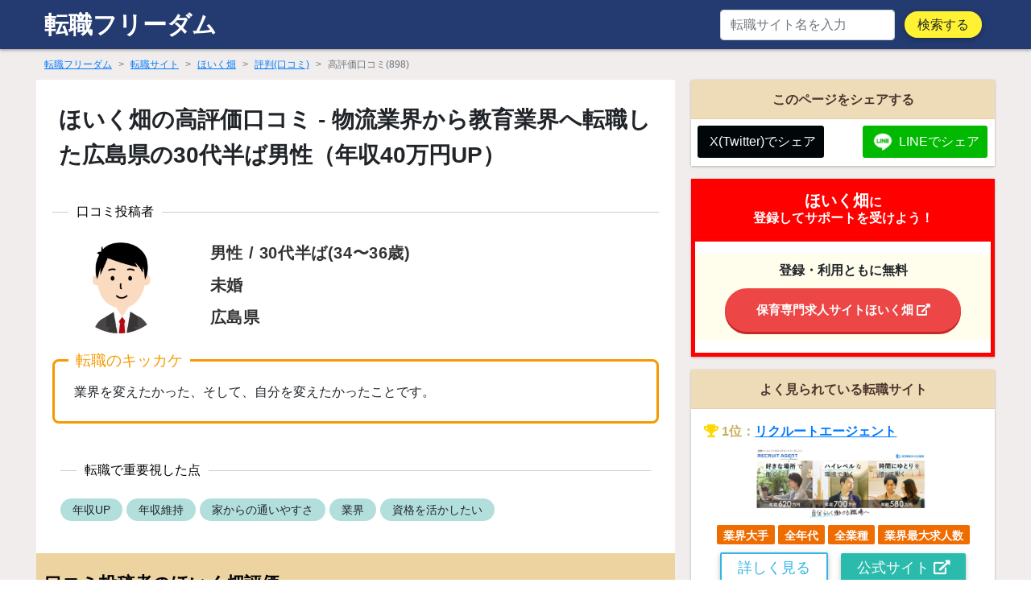

--- FILE ---
content_type: text/html; charset=UTF-8
request_url: https://saydyslexia.org/agent/140/review/898/
body_size: 9169
content:
<!DOCTYPE html>
<html lang="ja">

<head prefix="og: http://ogp.me/ns# fb: http://ogp.me/ns/fb# article: http://ogp.me/ns/article#">
    <!-- Google Tag Manager -->
    <script>
        (function(w, d, s, l, i) {
            w[l] = w[l] || [];
            w[l].push({
                'gtm.start': new Date().getTime(),
                event: 'gtm.js'
            });
            var f = d.getElementsByTagName(s)[0],
                j = d.createElement(s),
                dl = l != 'dataLayer' ? '&l=' + l : '';
            j.async = true;
            j.src =
                'https://www.googletagmanager.com/gtm.js?id=' + i + dl;
            f.parentNode.insertBefore(j, f);
        })(window, document, 'script', 'dataLayer', 'GTM-MZZL66T');
    </script>
    <!-- End Google Tag Manager -->
    <meta charset="utf-8" />
    <title>ほいく畑の高評価口コミ - 物流業界から教育業界へ転職した広島県の30代半ば男性（年収40万円UP）</title>
    <meta http-equiv="X-UA-Compatible" content="IE=edge" />
    <meta name="viewport" content="width=device-width,initial-scale=1.0,minimum-scale=1.0">
    <link rel="canonical" href="https://saydyslexia.org/agent/140/review/898/">    <meta name="description" content="ほいく畑の高評価口コミ。物流業界から教育業界へ転職した30代半ば男性（広島県）の投稿口コミ（ID： 898）。" />
    <meta name="author" content="転職フリーダム" />
    <meta name="format-detection" content="telephone=no">
    <!--	共通OGP-->
    <meta property="og:type" content="article" />
    <meta property="og:title" content="ほいく畑の高評価口コミ - 物流業界から教育業界へ転職した広島県の30代半ば男性（年収40万円UP）" />
    <meta property="og:url" content="https://saydyslexia.org/agent/140/review/898/" />
    <meta property="og:image" content="https://saydyslexia.org/img/ogrimg.png" />
    <meta property="og:image:secure_url" content="https://saydyslexia.org/img/ogrimg.png" />
    <meta property="og:description" content="ほいく畑の高評価口コミ。物流業界から教育業界へ転職した30代半ば男性（広島県）の投稿口コミ（ID： 898）。" />
    <meta property="og:image:width" content="600" />
    <meta property="og:image:height" content="315" />
    <meta property="og:site_name" content="転職フリーダム" />
    <meta property="og:locale" content="ja_JP" />
    <!--	Facebook用-->
    <meta property="fb:app_id" content="" />
    <!--	Twitter用-->
    <meta name="twitter:card" content="summary">
    <meta name="twitter:site" content="" />
    <meta name="twitter:image" content="https://saydyslexia.org/img/ogrimg.png" />
    <link href="/css/fontawesome-all.min.css" rel="stylesheet">
    <link href="https://maxcdn.bootstrapcdn.com/font-awesome/4.7.0/css/font-awesome.min.css" rel="stylesheet">
    <link href="/css/bootstrap.min.css" rel="stylesheet">
    <link href="/css/mdb.min.css" rel="stylesheet">
    <link href="/css/mdb_style.min.css" rel="stylesheet">
        <link href="/css/pushbar.css" rel="stylesheet">
    <link href="/css/style.css" rel="stylesheet">
    <link href="/css/media_smp.css" rel="stylesheet">
    <link href="/css/media_pc.css" rel="stylesheet">
    <!--icon-->
    <link rel="icon" type="image/x-icon" href="/favicon/favicon.ico">
    <link rel="apple-touch-icon" href="/favicon/apple-touch-icon.png" sizes="180x180">
    <link rel="icon" type="image/png" href="/favicon/favicon.png" sizes="192x192">
</head>

<body ontouchstart="">
    <!-- Google Tag Manager (noscript) -->
    <noscript><iframe src="https://www.googletagmanager.com/ns.html?id=GTM-MZZL66T" height="0" width="0" style="display:none;visibility:hidden"></iframe></noscript>
    <!-- End Google Tag Manager (noscript) -->
    <!-- SideMenuBar -->
    <div data-pushbar-id="mypushbar1" class="pushbar from_right pushbarwrapper">

    <div class="h_menu_header row">
        <div class="col-7">
            <a href="/">HOME</a>
        </div>
        <div class="col-5 text-right">
            <button data-pushbar-close>閉じる</button>
        </div>
    </div>

    <div class="contbox">
        <form class="" method="GET" action="/search/" id="searching">
            <input class="form-control" type="search" placeholder="転職サイト名" aria-label="Search" id="search" name="words">
            <button class="btn btn-danger" type="submit">検索する</button>
        </form>
        <ul>
            <li><a href="/agent/">転職サイト一覧</a></li>
            <li><a href="/reviews/">口コミから探す</a></li>
            <li><a href="/article/">記事を読む</a></li>
        </ul>
    </div><!-- //contbox -->
</div><!-- //mypushbar1 -->
    <!-- /SideMenuBar -->

    <div id="outline">
        <div id="wrapper">

            <nav id="headnav" class="navbar navbar-dark">
                <div class="container">
                    <div class="site-logo navbar-brand">
                        <a href="/">転職フリーダム</a>
                    </div>

                    <ul class="navbar-nav ml-auto">
                        <form class="form-inline mr-auto d-none d-lg-block" method="GET" action="/search/" id="searching">
                            <input class="form-control" type="search" placeholder="転職サイト名を入力" aria-label="search" id="search" name="words">
                            <button class="btn btn-rounded btn-sm my-0 ml-sm-2" type="submit">検索する</button>
                        </form>
                        <li class="nav-item d-lg-none">
                            <a href="/" data-pushbar-target="mypushbar1">
                                <div class="spmenu text-center"><i class="fas fa-bars"></i>
                                    <div class="fmfontmin">メニュー</div>
                                </div>
                            </a>
                        </li>
                    </ul>

                </div>
            </nav>

<div id="detail-page" class="content">

  <div id="breadcrumbs" class="view-contents">
    <ol class="breadcrumb">
        <li class="breadcrumb-item"><a href="https://saydyslexia.org/">転職フリーダム</a></li>
        <li class="breadcrumb-item"><a href="/agent/">転職サイト</a></li>
<li class="breadcrumb-item"><a href="/agent/140/">ほいく畑</a></li>
<li class="breadcrumb-item"><a href="/agent/140/review/">評判(口コミ)</a></li>
        <li class="breadcrumb-item active">高評価口コミ(898)</li>
    </ol>
</div>

<div class="view-contents row">
  <main id="main" class="widewall-white container smp-padding-hold col-lg-8 col-md-12 contbox">
    <article>

      <h1 class="title-block p-2">ほいく畑の高評価口コミ - 物流業界から教育業界へ転職した広島県の30代半ば男性（年収40万円UP）</h1>

      <section id="review-person" class="contbox h3s">
        <div class="head_test-wrap mt-lg-4 mt-sm-3">
          <h3 class="jslavel">口コミ投稿者</h3>
        </div>

        <div class="row">
          <div class="col-3 text-center">
            <img src="/img/user-icon/man1.png" class="img-fluid rounded-circle" alt="口コミ投稿-匿名男性のイメージ">          </div>

          <div class="col-9 rv-text-center">

            <p class="rv_gender_age_group_text">男性 / 30代半ば(34〜36歳)<br>未婚</p>
            <p class="rv_gender_age_group_text mt-0">広島県</p>
          </div>
        </div><!-- // row -->

        <div class="reviewbox"><h3 class="reviewbox-title"> 転職のキッカケ</h3><div class="reviewbox-content">業界を変えたかった、そして、自分を変えたかったことです。</div></div>
        <div class="col-12 job_selection_lavel">
          <div class="head_test-wrap"><h3 class="jslavel">転職で重要視した点</h3></div><span>年収UP</span><span>年収維持</span><span>家からの通いやすさ</span><span>業界</span><span>資格を活かしたい</span>        </div>

      </section>

      <section id="review-job-change" class="contbox">
        <h2 class="mt-n1">口コミ投稿者のほいく畑評価</h2>

        <div class="balloon mb-3">
          <figure class="balloon-image-left">
            <img src="/img/user-icon/man1.png" class="img-fluid rounded-circle" alt="口コミ投稿-匿名男性のイメージ">          </figure>
          <div class="balloon-text-right">
            <p>
              高評価：とても満足です。担当者の対応も素晴らしかったです。            </p>
          </div>
        </div>

        <div class="row sdfjs">

          <!-- Card -->
          <div class="col-6 mb-4">
            <div class="card wider card_height">
              <!-- Card image -->
              <div class="view view-cascade text-center">

                <div class="card-reviews warning-color">
                  <h3 class="card-review-title">サイト評価</h3>
                </div>

                <!-- Title -->
                <p class="review-num mb-1"><i class="fas fa-star"></i> 5.0</p>
                <p class="card-header-subtitle mb-3"><span class="rate rate5"></span></p>

              </div>
            </div>
          </div>
          <!-- Card -->

          <!-- Card -->
          <div class="col-6 mb-4">
            <div class="card wider card_height">
              <!-- Card image -->
              <div class="view view-cascade text-center">

                <div class="card-reviews unique-color">
                  <h3 class="card-review-title" style="color: #ffffff;">担当者評価</h3>
                </div>

                <!-- Title -->
                <p class="review-num mb-1"><i class="fas fa-user-tie"></i> 5.0</p>
                <p class="card-header-subtitle mb-3">とても満足</p>

              </div>
            </div>
          </div>
          <!-- Card -->

        </div>

        <div class="reviewbox">
          <h3 class="reviewbox-title"><i class="fas fa-grin"></i> 良かった点</h3>
          <div class="reviewbox-content">良かった所は、保育職に限定されている所、キャリアコンサルタントに相談しやすい、面談形式、電話か対面か選べる所です。また、土日、夜間の営業についても対応してくだるところが良かったです。</div>
        </div>

        <div class="reviewbox reviewbox_bad">
          <h3 class="reviewbox-title reviewbox-title_bad"><i class="fas fa-frown"></i> 改善してほしい点</h3>
          <div class="reviewbox-content">求人の質をもっと向上するといいと思いました。</div>
        </div>

        <div class="reviewbox reviewbox_info"><h3 class="reviewbox-title reviewbox-title_info"><i class="fas fa-info-circle"></i> 仕事内容や契約についての説明</h3><div class="reviewbox-content">概ね理解できて、満足できました。</div></div>
      </section>

      <section id="review-job-change" class="contbox">
        <h2 class="mt-n1">口コミ投稿者の転職状況</h2>

        <div class="text-center">

          <div class="ahead_box">
            <h3 class="review-industry font-weight-bold pb-0">物流業界<br></h3>
            <p><span>フリーター・アルバイト</span></p>
          </div>

          <p class="middle-text">から<span>転職</span>して</p>

          <div class="now_ind_box">
            <h3 class="review-industry font-weight-bold pb-0">教育業界へ<br></h3>
            <p><span>契約社員で保育職</span></p>
          </div>

        </div>

        <div class="table-responsive mt-3">
          <table class="table table-bordered changejob-table">
            <tr><th class="grey lighten-4">転職回数</th><td>3回</td></tr>            <tr><th class="grey lighten-4">面談方法</th><td>電話面談 / チャット面談(LINEなど)</td></tr>            <tr>
              <th class="grey lighten-4">転職後の年収</th>
              <td><b>300万円～400万円の間</b></td>
            </tr>
            <tr>
              <th class="grey lighten-4">転職で上がった年収</th>
              <td><b>40万円UP</b></td>
            <tr>
              <th class="grey lighten-4">転職時の希望地域</th>
              <td>中国エリア（鳥取県、島根県、岡山県、広島県、山口）</td>
            </tr>
            <tr>
              <th class="grey lighten-4">転職活動時期</th>
              <td>2021年後半</td>
            </tr>
          </table>
        </div>
      </section>

      <section id="review-other" class="contbox">
        <div class="reviews">
          <h2 class="mt-n1">ほいく畑の他の口コミ</h2>
  
  <div class="review-blocks">
    <a href="/agent/140/review/907/" title="ほいく畑を利用し、児童福祉者業界から児童福祉業界へ転職した30代半ば男性の口コミ">

      <div class="row mb-3">
        <div class="col-2 text-center">
          <img src="/img/user-icon/man3.png" class="img-fluid" alt="口コミ投稿-匿名男性のイメージ">
          <p>男性</p>
        </div>
        <div class="col-10 rev-right reviewback">
          <h4 class="review-industry pt-3">
            <span>児童福祉者業界</span> から<span class="review_ind_color">児童福祉業界</span> <span class="rv_title_txt_min">へ転職した</span><br><span class="rv_title_txt">大阪府 30代半ば男性の口コミ</span>
          </h4>
          <hr>
          <p class="mb-0"><span class="rate rate5"></span><span class="rv-star">5</span></p>
          <p>ほいく畑を利用して良かった点は、「土日、夜間に相談することができた」ところです。保育士の仕事は、平日終わる時間が遅いため、夜間に相談できたとしてもクタクタで相談しにいくことができな … <span style="color:#0000ff;">続きを見る</span><br><span style="color:#0000ff;text-decoration-line: underline;">転職後の年収、前職からのUP金額を確認する</span>
          </p>
        </div>
      </div>
    </a>
  </div>
  

  
  <div class="review-blocks">
    <a href="/agent/140/review/910/" title="ほいく畑を利用し、飲食業界から保育業界へ転職した30代前半ジェンダーレスの口コミ">

      <div class="row mb-3">
        <div class="col-2 text-center">
          <img src="/img/user-icon/man2.png" class="img-fluid" alt="口コミ投稿-ジェンダーレスのイメージ">
          <p>ジェンダーレス</p>
        </div>
        <div class="col-10 rev-right reviewback">
          <h4 class="review-industry pt-3">
            <span>飲食業界</span> から<span class="review_ind_color">保育業界</span> <span class="rv_title_txt_min">へ転職した</span><br><span class="rv_title_txt">京都府 30代前半ジェンダーレスの口コミ</span>
          </h4>
          <hr>
          <p class="mb-0"><span class="rate rate5"></span><span class="rv-star">5</span></p>
          <p>希望する条件をしっかりと聞いてもらえて、自分の代わりに働き先を見つけてもらえるので家事や育児、パートで自分で探す時間がなくても良いのが助かりました。対応もとても丁寧で、いくつか良い … <span style="color:#0000ff;">続きを見る</span><br><span style="color:#0000ff;text-decoration-line: underline;">転職後の年収、前職からのUP金額を確認する</span>
          </p>
        </div>
      </div>
    </a>
  </div>
  
<div class="text-right"><a href="/agent/140/review/" class="btn btn16px btn-info waves-effect btn-rounded">ほいく畑の口コミ一覧へ</a></div>        </div>
      </section>

      <hr>

      <div class="top_article_margin">
        <div class="article_link">
    <div class="article_link_inner row">
        <div class="col-md-3 col-sm-12">
            <figure class="article_link_figure">
                <a class="article_link_text" href="/agent/140/"><img class="article_link_figure_img" src="/article/wp-content/uploads/agent-img/140.jpg" class="" alt="転職サイト' . $agent_name . 'の公式ホームページ画像" width="320" height="180"></a>
            </figure>
        </div>
        <div class="article_link_body col-md-9 col-sm-12">
            <p class="article_link_title" style="font-size:14px;color:#fff;">ほいく畑詳細記事</p>
            <a class="article_link_text" href="/agent/140/">ほいく畑の評判・口コミは？特徴や求人の傾向をチェック</a>
        </div>
    </div>
</div>
      </div>

      <!-- detail-button -->
      <div id="detail-entry" class="contbox mt-4">
  <div class="arboxs_block">
    <h3 class="arrow_box_bloc">
      転職のプロを活用して失敗しない職場探しを    </h3>
  </div>

  <div>
    <img class="d-block w-100 trim-pc trim-sm img-fluid" src="/article/wp-content/uploads/agent-img/140.jpg" alt="転職サイトほいく畑の公式ホームページ画像">  </div>

  <div class="col-sm-12 col-md-12 col-lg-12 smp-center">
    <p class="detail-entry-title">ほいく畑<br><span class="detail-entry-title_span">＜ 登録・利用ともに無料 ＞</span></p>
    <div class="list-label">
            <span class="badge orange darken-3 listtag">保育士</span> <span class="badge orange darken-3 listtag">全国</span> <span class="badge orange darken-3 listtag">男女</span>
    </div>
    <div class="list-chara text-left">
      <ol>
<li>公的機関からの信頼も高い認可サービス</li>
<li>ブランクのある方、未経験の方向けの求人も多数</li>
<li>専任コーディネーターが状況に合わせて提案をしてくれる</li>
</ol>    </div>
  </div>

  <!--
  <div class="row">
    <div class="col-sm-12 col-md-4 col-lg-4 text-center afbanner">
      <a href="/agent/140/"><blockquote cite="ほいく畑"><img class="d-block w-100 trim-pc trim-sm" src="/article/wp-content/uploads/agent-img/140.jpg" class="img-fluid"
alt="転職サイトほいく畑の公式ホームページ画像"><cite>出典：ほいく畑公式HP</cite></blockquote></a>    </div>

    <div class="col-sm-12 col-md-8 col-lg-8 smp-center">
      <p class="detail-entry-title">ほいく畑<br><span class="detail-entry-title_span">＜ 登録・利用ともに無料 ＞</span></p>
      <div class="list-label">
                <span class="badge orange darken-3 listtag">保育士</span> <span class="badge orange darken-3 listtag">全国</span> <span class="badge orange darken-3 listtag">男女</span>
      </div>
      <div class="list-chara text-left">
        <ol>
<li>公的機関からの信頼も高い認可サービス</li>
<li>ブランクのある方、未経験の方向けの求人も多数</li>
<li>専任コーディネーターが状況に合わせて提案をしてくれる</li>
</ol>      </div>
    </div>
  </div>
    -->

  <div class="txbig text-center">
    <a href="https://hoikubatake.jp/" class="btn btn-lg btn-block btn-rounded btn-shine" rel="sponsored">保育専門求人サイトほいく畑</a><img border="0" width="1" height="1" src="" alt="">
  </div>

</div>
      <!-- //detail-button -->

      <article>
  </main>
  <!-- //main -->

  <!-- sidebar -->
  <aside id="sidebar-detail" class="col-lg-4 col-md-12">
    <div id="side-office" class="sticky-content">
    <!-- シェア -->
    <div class="contents z-depth-1 sidecolor">
        <h5 class="sidebarh4">このページをシェアする</h5>
    </div>
    <div class="contents bg-white border-light z-depth-1 mb-3">
        <div class="row justify-content-center pt-2 pb-2">
            <div class="s-share-buttons col-6 text-center">
                <a class="s-share-button-twitter" style="font-size: 100%;color: white;" href="https://twitter.com/share?url=https://saydyslexia.org/agent/140/review/898/&related=QWorks_job&text=ほいく畑の高評価口コミ - 物流業界から教育業界へ転職した広島県の30代半ば男性（年収40万円UP）&hashtags=ほいく畑転職,求人,仕事,口コミ,評判,評価,転職サイト,転職エージェント" rel="nofollow noopener" target="_blank">
                    <span class="button-cap">X(Twitter)でシェア</span>
                    <span class="share-count"></span>
                </a>
            </div>

            <div class="s-share-buttons col-6 text-center">
                <a class="s-share-button-line" style="font-size: 100%;color: white;" href="http://line.me/R/msg/text/?https://saydyslexia.org/agent/140/review/898/%0aほいく畑の高評価口コミ - 物流業界から教育業界へ転職した広島県の30代半ば男性（年収40万円UP）" target="_blank" rel="nofollow noopener">
                    <span class="button-icon"></span>
                    <span class="button-cap">LINEでシェア</span>
                    <span class="share-count"></span>
                </a>
            </div>
        </div>
    </div><!-- // シェア -->

    <div class="contents z-depth-1 sidecolor"><h5 class="sidebarh4" style="background:#ff0000;color:#fff;"><span class="bigname">ほいく畑</span>に<br>登録してサポートを受けよう！</h5></div><div class="contents text-center bg-white z-depth-1 mb-3 pt-3" style="border:5px solid #ff0000;"><div class="text-p-back-y px-2"><p class="pt-2 font-weight-bold">登録・利用ともに無料<br><a href="https://hoikubatake.jp/" class="btn btn-lg btn-rounded btn-shine" rel="sponsored" style="margin:10px auto;">保育専門求人サイトほいく畑 <i class="fas fa-external-link-alt"></i></a></p></div></div>
    <!-- 口コミ募集
        <div class="z-depth-1 my-3 text-center">
        <a href="/review-wanted/"><img src="/img/banner/reviews.png" class="img-fluid" alt="口コミ募集バナー"></a>
    </div>
    -->
    <!-- ランキング -->
    <div id="side-ranking">
    <div class="contents z-depth-1 sidecolor">
        <h5 class="sidebarh4">よく見られている転職サイト</h5>
    </div>

    <div class="contents bg-white border-light z-depth-1 p-3 mb-3">
        
            <!-- Grid row -->
            <div>
                <p class="font-weight-bold mb-1"><i class="fas fa-trophy" style="color: #FFD700;"></i> <span style="color: #C9AE5D;">1位：</span><a href="/agent/1/" style="text-decoration-line: underline;">リクルートエージェント</a></p>
            </div>

            <div class="text-center">

                <div class="mt-2 mb-2">
                    <a href="/agent/1/"><img src="/article/wp-content/uploads/agent-img/1.jpg" alt="転職サイトリクルートエージェントの公式バナー" class="banner_size"></a>                </div>

                <div class="list-label">
                                        <span class="badge orange darken-3 listtag">業界大手</span> <span class="badge orange darken-3 listtag">全年代</span> <span class="badge orange darken-3 listtag">全業種</span> <span class="badge orange darken-3 listtag">業界最大求人数</span>
                </div>

                <a href="/agent/1/" class="btn btn-outline-info rankbt_fonts">詳しく見る</a>
                <a href="https://www.r-agent.com/" class="btn btn-default rankbt_fonts" rel="sponsored">公式サイト <i class="fas fa-external-link-alt"></i></a>
            </div>
            <!-- Grid row -->

            <hr>

        
            <!-- Grid row -->
            <div>
                <p class="font-weight-bold mb-1"><i class="fas fa-trophy" style="color: #FFD700;"></i> <span style="color: #C9AE5D;">2位：</span><a href="/agent/20/" style="text-decoration-line: underline;">マイナビAGENT</a></p>
            </div>

            <div class="text-center">

                <div class="mt-2 mb-2">
                    <a href="/agent/20/"><img src="/article/wp-content/uploads/agent-img/20.jpg" alt="転職サイトマイナビAGENTの公式バナー" class="banner_size"></a>                </div>

                <div class="list-label">
                                        <span class="badge orange darken-3 listtag">業界大手</span> <span class="badge orange darken-3 listtag">全業種</span> <span class="badge orange darken-3 listtag">20代に強い</span> <span class="badge orange darken-3 listtag">30代に強い</span>
                </div>

                <a href="/agent/20/" class="btn btn-outline-info rankbt_fonts">詳しく見る</a>
                <a href="https://mynavi-agent.jp/" class="btn btn-default rankbt_fonts" rel="sponsored">公式サイト <i class="fas fa-external-link-alt"></i></a>
            </div>
            <!-- Grid row -->

            <hr>

        
            <!-- Grid row -->
            <div>
                <p class="font-weight-bold mb-1"><i class="fas fa-trophy" style="color: #FFD700;"></i> <span style="color: #C9AE5D;">3位：</span><a href="/agent/21/" style="text-decoration-line: underline;">doda(デューダ)</a></p>
            </div>

            <div class="text-center">

                <div class="mt-2 mb-2">
                    <a href="/agent/21/"><img src="/article/wp-content/uploads/agent-img/21.jpg" alt="転職サイトdoda(デューダ)の公式バナー" class="banner_size"></a>                </div>

                <div class="list-label">
                                        <span class="badge orange darken-3 listtag">業界大手</span> <span class="badge orange darken-3 listtag">全業種</span> <span class="badge orange darken-3 listtag">20代に強い</span> <span class="badge orange darken-3 listtag">30代に強い</span> <span class="badge orange darken-3 listtag">ITエンジニア</span>
                </div>

                <a href="/agent/21/" class="btn btn-outline-info rankbt_fonts">詳しく見る</a>
                <a href="https://doda.jp/" class="btn btn-default rankbt_fonts" rel="sponsored">公式サイト <i class="fas fa-external-link-alt"></i></a>
            </div>
            <!-- Grid row -->

            <hr>

        
    </div>
</div><!--// side-ranking -->

    </div><!-- //side-office -->
</aside>
  <!-- //sidebar -->

</div>

<!-- footer -->
<a href="" class="pageTop" id="pageTop">TOP</a>
<div class="d-lg-none pagetopcss">
    <p><a id="js-button"><i class="fas fa-arrow-circle-up"></i> <span class="label">ページトップへ</span></a></p>
</div>

<!--Footer-->
<footer id="footercontents" class="text-sm-left foot_blue mt-4">

    <div class="container pt-4">
        <div class="mt-3 page-footer font-small">
            <ul>
                <li><a href="https://docs.google.com/forms/d/e/1FAIpQLSeHZQru_bcSBZgmqqN-An4sc97mBc7Rd7nyVz31b3uJJTyWSg/viewform">お問い合わせ</a></li>
                <li><a href="/article/admin">運営情報</a></li>
                <li><a href="/article/privacy-policy/">プライバシーポリシー</a></li>
            </ul>
        </div>
    </div>

    <!--Copyright-->
    <div class="copyright">
        <div class="container">
            <hr>
            <div class="row">
                <div class="col-md-3 mt-2">
                    <div class="site-logo navbar-brand">
                        <a href="/">転職フリーダム</a>
                    </div>
                </div>
                <div class="col-md-9 mt-2 copyrights_text">
                    <p>Copyright © 転職フリーダム All Rights Reserved.</p>
                </div>
            </div>
        </div>
    </div>
    <!--/.Copyright-->
</footer>
<!--/.Footer-->
<!-- //footer -->

</div>
<!--//#wrapper -->

<!-- jquery -->
<!-- JQuery -->
<script type="text/javascript" src="/js/jquery-3.3.1.min.js"></script>
<!-- Bootstrap tooltips -->
<script type="text/javascript" src="/js/popper.min.js"></script>
<!-- Bootstrap core JavaScript -->
<script type="text/javascript" src="/js/bootstrap.min.js"></script>
<!-- MDB core JavaScript -->
<script type="text/javascript" src="/js/mdb.min.js"></script>
<!-- SIDE MENU JavaScript -->
<script type="text/javascript" src="/js/pushbar.js"></script>


<!-- ORIGINAL JavaScript -->
<script type="text/javascript" src="/js/style.js"></script>

<script type="text/javascript">
    var pushbar = new Pushbar({
        blur: true,
        overlay: true,
    });
</script>
<!-- //jquery -->

<script type="application/ld+json">
  {
    "@context": "https://schema.org",
    "@graph": [{
        "@type": "WebSite",
        "@id": "https://saydyslexia.org/#website",
        "url": "https://saydyslexia.org/",
        "name": "転職フリーダム",
      },
      {
        "@type": "WebPage",
        "@id": "https://saydyslexia.org/agent/140/review/898/#webpage",
        "url": "https://saydyslexia.org/agent/140/review/898/",
        "inLanguage": "ja",
        "name": "ほいく畑の高評価口コミ - 物流業界から教育業界へ転職した広島県の30代半ば男性（年収40万円UP）",
        "isPartOf": {
          "@id": "https://saydyslexia.org/#website"
        },
        "image": {
          "@type": "ImageObject",
          "@id": "https://saydyslexia.org/img/user-icon/man2.png#primaryimage",
          "url": "https://saydyslexia.org/img/user-icon/man2.png",
          "caption": "口コミを投稿した人のイメージ画像"
        },
        "primaryImageOfPage": {
          "@id": "https://saydyslexia.org/img/user-icon/man2.png#primaryimage"
        },
        "datePublished": "2023-10-18 17:18:35",
        "dateModified": "2023-10-16 16:07:37",
        "description": "ほいく畑の高評価口コミ。物流業界から教育業界へ転職した30代半ば男性（広島県）の投稿口コミ（ID： 898）。",
        "breadcrumb": {
          "@id": "https://saydyslexia.org/agent/140/review/898/#breadcrumb"
        }
      },
      {
        "@type": "BreadcrumbList",
        "@id": "https://saydyslexia.org/agent/140/review/898/#breadcrumb",
        "itemListElement": [{
            "@type": "ListItem",
            "position": 1,
            "item": {
              "@type": "WebPage",
              "@id": "https://saydyslexia.org/",
              "url": "https://saydyslexia.org/",
              "name": "転職フリーダム"
            }
          },
          {
            "@type": "ListItem",
            "position": 2,
            "item": {
              "@type": "WebPage",
              "@id": "https://saydyslexia.org/agent/",
              "url": "https://saydyslexia.org/agent/",
              "name": "転職サイト"
            }
          },
          {
            "@type": "ListItem",
            "position": 3,
            "item": {
              "@type": "WebPage",
              "@id": "https://saydyslexia.org/agent/140/",
              "url": "https://saydyslexia.org/agent/140/",
              "name": "ほいく畑"
            }
          },
          {
            "@type": "ListItem",
            "position": 4,
            "item": {
              "@type": "WebPage",
              "@id": "https://saydyslexia.org/agent/140/review/",
              "url": "https://saydyslexia.org/agent/140/review/",
              "name": "ほいく畑の評判・口コミ"
            }
          },
          {
            "@type": "ListItem",
            "position": 5,
            "item": {
              "@type": "WebPage",
              "@id": "https://saydyslexia.org/agent/140/review/898/",
              "url": "https://saydyslexia.org/agent/140/review/898/",
              "name": "高評価口コミ(898)"
            }
          }
        ]
      },
      {
        "@type": "Organization",
        "@id": "https://saydyslexia.org/agent/140/review/898/#organization",
        "name": "ほいく畑",
        "review": [{
          "@type": "Review",
          "reviewRating": {
            "@type": "Rating",
            "ratingValue": "5"
          },
          "author": {
            "@type": "Person",
            "name": "ほいく畑で教育業界に転職した30代半ば(34〜36歳)の男性"
          }
        }]
      }
    ]
  }
</script>

<script type="text/javascript">
  $("#sidebar-detail").sideNav();
  var el = document.querySelector('.custom-scrollbar');
  Ps.initialize(el);
</script>
<script type="text/javascript">
  // サイバー固定
  $(function() {

    $(".sticky-content").sticky({
      topSpacing: 0,
      zIndex: 3,
      stopper: "#footercontents",
    });

  });
</script>

<script type="text/javascript">
  document.addEventListener('DOMContentLoaded', function() {
    var contentsList = document.getElementById('toc'); // 目次を追加する先(table of contents)
    var div = document.createElement('div'); // 作成する目次のコンテナ要素
    var ul = document.createElement('ul'); // 作成する目次のコンテナ要素

    // #main 配下のh2要素を全て取得する
    var matches = document.querySelectorAll('#main h2');

    // 取得した見出しタグ要素の数だけ以下の操作を繰り返す
    matches.forEach(function(value, i) {
      // 見出しタグ要素のidを取得し空の場合は内容をidにする
      var id = value.id;
      if (id === '') {
        id = value.textContent;
        value.id = id;
      }

      // 要素がh2タグの場合
      if (value.tagName === 'H2') {
        //var ul = document.createElement('ul');
        var li = document.createElement('li');
        var a = document.createElement('a');

        // 追加する<ul><li><a>タイトル</a></li></ul>を準備する
        a.innerHTML = value.textContent;
        a.href = '#' + value.id;
        li.appendChild(a)
        ul.appendChild(li);

        // コンテナ要素である<div>の中に要素を追加する
        div.appendChild(ul);
      }

    });

    // 最後に画面にレンダリング
    contentsList.appendChild(div);
  });
</script>

</div>
<!--//#outline -->
</body>

</html>


--- FILE ---
content_type: text/css
request_url: https://saydyslexia.org/css/pushbar.css
body_size: 350
content:
.pushbar.opened{
display: block;
}

html.pushbar_locked{
    overflow: hidden;
    -ms-touch-action: none;
    touch-action: none;
}


.pushbar_locked .pushbar_main_content.pushbar_blur{
	filter:blur(15px);
}
.pushbar{
	z-index: 1000;
	position: fixed;
	will-change: transform;
	overflow-y: auto;
	transition:transform 0.5s ease;
	will-change: transform;
	background:#fff;
}
.pushbar_overlay{
	z-index: -999;
	position: fixed;
	width: 100%;
	max-width: 100%;
	height: 100%;
	min-height: 100vh;
	top: 0;
	left: 0;
    will-change: opacity;
    transition:opacity 0.5s ease;
    opacity:0;
    will-change: opacity;
	background: #3c3442;
}
html.pushbar_locked .pushbar_overlay{
	opacity:0.8;
	z-index: 999;
    transition:opacity 0.5s ease;
}

.pushbar.from_left{
	top: 0;
	left: 0;
	width: 256px;
	max-width: 100%;
	height: 100%;
	min-height: 100vh;
	transform: translateZ(0) translateX(-100%);
}

.pushbar.from_right{
	top: 0;
	right: 0;
	width: 256px;
	max-width: 100%;
	height: 100%;
	min-height: 100vh;
	transform: translateZ(0) translateX(100%);
}

.pushbar.from_top{
	top: 0;
	left: 0;
	width: 100%;
	max-width: 100%;
	min-height: 150px;
	transform: translateZ(0) translateY(-100%);
}
.pushbar.from_bottom{
	bottom: 0;
	left: 0;
	width: 100%;
	max-width: 100%;
	min-height: 150px;
	transform: translateZ(0) translateY(100%);
}

.pushbar.opened{
   transform: translateX(0px) translateY(0px);
}


--- FILE ---
content_type: text/css
request_url: https://saydyslexia.org/css/style.css
body_size: 12067
content:
/*----------------------------------------------------
  Layout
----------------------------------------------------*/
body {
    font-family: Avenir, "游ゴシック体", "Yu Gothic", YuGothic, "ヒラギノ角ゴ Pro W3", "Hiragino Kaku Gothic Pro", "メイリオ", Meiryo, "ＭＳ Ｐゴシック", "MS PGothic", sans-serif;
}

#wrapper {
    overflow: hidden;
    background-color: #F1EDEC;
    background-repeat: repeat;
}

.content {
    margin: 0 auto;
}

.widewall {
    width: 100%;
    background: -moz-linear-gradient(top, #243B71, #5970ab);
    background: -webkit-linear-gradient(top, #243B71, #5970ab);
    background: linear-gradient(to bottom, #243B71, #5970ab);
    box-shadow: 0 2px 2px rgba(0, 0, 0, .3);
}

.whiteback {
    width: 100%;
    background-color: white;
}

/* MDB、bootstrap4上書き */
.container,
.container-fluid {
    padding-right: 10px;
    padding-left: 10px;
}

.top_body_cover {
    background-color: #ffffff;
}

footer {
    clear: both;
}

/*----------------------------------------------------
  Header
----------------------------------------------------*/
/* MDB、bootstrap4上書き */
.breadcrumb-item+.breadcrumb-item::before {
    content: ">";
}

/*--------------------
  Global Navi
--------------------*/
nav#headnav {
    display: block;
    width: 100%;
    background-color: #243B71;
}

.navbar-nav {
    -ms-flex-direction: row;
    flex-direction: row;
}

.navbar {
    box-shadow: 0 2px 2px 0 rgba(0, 0, 0, .16), 0 2px 5px 0 rgba(0, 0, 0, .12);
}

.site-logo {
    display: inline-block;
    margin: 0;
    padding: 0;
}

.site-logo a {
    font-size: 30px;
    font-weight: bold;
    color: #ffffff;
}


.header__menuButton {
    cursor: pointer;
}

.navbar-nav li.nav-item {
    padding-top: 8px;
    width: 50px;
    text-align: center;
}

.navbar-nav li.nav-item a {
    color: #ffffff;
}

.nav-link {
    margin-right: 20px;
    border: 1px solid #ccc;
    border-radius: 4px;
}

.fmfontmin {
    padding: 0;
    margin: 0;
    line-height: 1.2;
    font-size: 10px;
}

.text-big {
    padding: 0 5px;
    font-size: 1.6em;
}

.s-share-button-twitter {
    background-color: #010609;
}

.s-share-button-line {
    background-color: #00b900;
}

.s-share-buttons>a {
    color: white;
    text-decoration: none;
    align-content: center;
    align-items: center;
    justify-content: center;
    display: inline-flex;
    padding: 5px 10px;
    border-radius: .2em;
    font-weight: bolder;
    font-size: 80%;
    height: 40px;
}

.shar-count {
    display: none;
}

.button-cap {
    padding-left: 5px;
}

.s-share-button-line>.button-icon {
    background-size: cover;
    display: inline-block;
    width: 30px;
    height: 30px;
    background-image: url("https://cdn-ak.f.st-hatena.com/images/fotolife/S/Surprisedblog/20190921/20190921014920.jpg");
}

#topTab {
    width: 100%;
    border-bottom: 1px solid #666;
    text-align: center;
    padding: 0;
}

#topTab li {
    display: inline-block;
    min-width: 140px;
    background-color: #fff;
    padding: 16px 20px;
    margin-left: 10px;
    margin-right: 10px;
    border: 1px solid #666;
    border-bottom: 1px solid #fff;
    border-radius: 4px 4px 0 0;
}

#topTab li a {
    font-size: 20px;
    background-color: #fff;
    font-weight: bold;
    color: #007bff;
}

#topTab li a:hover {
    text-decoration: underline;
}

.card_height {
    height: 150px;
}

/*----------------------------------------------------
  footer
----------------------------------------------------*/
.foot-info {
    color: #666666;
    word-break: break-all;
}

.foot_blue {
    background-color: #243B71;
}

.pagetopcss {
    font-size: 16px;
    text-align: center;
}

.pagetopcss p {
    margin: 0;
    padding: 0;
    font: inherit;
    vertical-align: baseline;
}

.pagetopcss p a {
    display: inline-block;
    margin: 10px;
    padding: 10px 40px;
    border-radius: 25px;
    background-color: #ebebeb;
    text-decoration: none;
    color: #626262;
}

.copyright {
    padding: 10px 0 20px 0;
    color: #ffffff;
}

#footercontents ul {
    margin: 0;
    padding: 0;
}

#footercontents li {
    margin-bottom: 10px;
}

#footercontents a {
    color: #ffffff;
}

.copyrights_text {
    text-align: right;
}

/*----------------------------------------------------
  Head Line 見出し
----------------------------------------------------*/
.faws:before {
    font-family: "Font Awesome 5 Free";
    padding-right: 8px;
}

.fa-search:before {
    content: '\f002';
}

.fa-balance-scale:before {
    content: '\f24e';
}

.fa-dumbbell:before {
    content: '\f44b';
}

.fa-hands-helping:before {
    content: '\f005';
}

.fa-chess-queen:before {
    content: '\f445';
}

.fa-comments {
    content: '\f4ad';
}

.fa-newspaper:before {
    content: '\f1ea';
}

.fa-info:before {
    content: '\f05a';
}

/*----------------------------------------------------
  Commons
----------------------------------------------------*/
input {
    font-size: 16px !important;
}

select {
    font-size: 16px !important;
}

ul {
    list-style: none;
}

b,
strong {
    font-weight: bold;
}

.widewall-white {
    width: 100%;
    background-color: #ffffff;
}

.widewall-light-gray {
    width: 100%;
    background-color: #e1eaea;
    box-shadow: 0 2px 2px rgba(0, 0, 0, .3);
}

.pcwall {
    padding-top: 20px;
    padding-bottom: 30px;
}

.trim-1 {
    overflow: hidden;
    max-width: 767px;
    /* トリミングしたい枠の幅 */
    height: 100px;
    /* トリミングしたい枠の高さ */
    position: relative;
}

.trim-2 {
    overflow: hidden;
    max-width: 767px;
    /* トリミングしたい枠の幅 */
    height: 90px;
    /* トリミングしたい枠の高さ */
    position: relative;
}

.modal-title {
    font-weight: bold;
}

h2.toph2 {
    background: #ecd3a0;
    padding: 14px 10px;
    font-size: 20px;
    font-weight: bold;
    line-height: 1.6;
}

h3.fukidasih3 {
    margin: 0;
    padding: 0;
    font-size: 18px;
    font-weight: bold;
    color: #0c0c0c;
    line-height: 1.6;
}

.fukidashi {
    position: relative;
    display: inline-block;
    margin: 1.5em 0;
    padding: 7px 10px;
    min-width: 120px;
    max-width: 100%;
    color: #555;
    font-size: 16px;
    background: #e0edff;
    border-radius: 15px;
  }

  .fukidashi:before {
    content: "";
    position: absolute;
    top: 100%;
    left: 50%;
    margin-left: -15px;
    border: 15px solid transparent;
    border-top: 15px solid #e0edff;
  }

  .fukidashi p {
    margin: 0;
    padding: 0;
  }

h3.toph3 {
    margin: 36px 0 16px 0;
    padding: 0;
    font-size: 18px;
    font-weight: bold;
    color: #0c0c0c;
    line-height: 1.6;
}

h4.toph4 {
    position: relative;
    padding: 0 65px;
    text-align: center;
}

h4.toph4:before {
    position: absolute;
    top: calc(50% - 1px);
    left: 0;
    width: 100%;
    height: 1px;
    content: '';
    background: #ccc;
}

h4.toph4 span {
    position: relative;
    padding: 0 1em;
    background: #fff;
}

.title-block h1,
h1.title-block {
    font-size: 28px;
    font-weight: bold;
    margin: 0;
    line-height: 1.6;
}

@keyframes shiny {
    0% {
        transform: scale(0) rotate(25deg);
        opacity: 0;
    }

    50% {
        transform: scale(1) rotate(25deg);
        opacity: 1;
    }

    100% {
        transform: scale(50) rotate(25deg);
        opacity: 0;
    }
}

.btn-shine {
    position: relative;
    padding: 10px 0;
    margin: 30px auto;
    display: block;
    text-align: center;
    text-decoration: none;
    color: #ffffff;
    font-weight: bold;
    background-color: #ed4545;
    /*ボタンの色*/
    box-shadow: 0 3px 0 0 rgba(198, 39, 39, 1);
    overflow: hidden;
}

.btn-shine::after {
    content: '';
    position: absolute;
    top: -100px;
    left: -100px;
    width: 50px;
    height: 50px;
    background-image: linear-gradient(100deg, rgba(255, 255, 255, 0) 10%, rgba(255, 255, 255, 1) 100%, rgba(255, 255, 255, 0) 0%);

    /* アニメーション */
    animation-name: shiny;
    animation-duration: 3s;
    animation-timing-function: ease-in-out;
    animation-iteration-count: infinite;
}

/*--------------------
トップに戻る表示
--------------------*/
.pageTop {
    position: fixed;
    bottom: 20px;
    right: 20px;
    display: block;
    background-color: rgba(0, 0, 0, 0.5);
    color: #fff;
    text-decoration: none;
    font-weight: bold;
    font-size: 11px;
    width: 60px;
    height: 60px;
    text-align: center;
    line-height: 22px;
    border-radius: 30px;
    padding-top: 30px;
    box-sizing: border-box;
}

.pageTop:before {
    content: '\25B2';
    position: absolute;
    top: 10px;
    left: 0;
    width: 100%;
    text-align: center;
    font-size: 20px;
}

.pageTop:hover {
    opacity: 0.7;
}

#agent-list .list-chara ul {
    padding-left: 20px;
    list-style: disc;
}

#agent-list .list-chara ol {
    padding-left: 20px;
    list-style: decimal;
}

#agent-list .list-chara li {
    font-weight: bold;
    line-height: 1.6;
}

#agent-list .list-chara strong {
    font-weight: bold;
    color: #444444;
    font-size: 15px;
}

.pagenum {
    font-size: 22px;
    color: #e04f40;
    font-weight: bold;
    margin-right: 4px;
}

.pagenumfe {
    font-size: 18px;
    color: #666666;
    font-weight: bold;
    margin-right: 4px;
}


/*----------------------------------------------------
  Content
----------------------------------------------------*/

/*--------------------
  TOP Catch Image
--------------------*/
.catch_text {
    font-weight: bold;
    line-height: 1.3;
    font-size: 28px;
    text-align: center;
}

/*--------------------
  Search Content
--------------------*/
.category,
.category2 {
    border-radius: 4px;
    background-color: #fff;
}

.category>a,
.category2>a {
    display: table;
    table-layout: fixed;
    width: 100%;
    text-decoration: none;
    color: inherit;
}

.category>a:hover {
    background-color: #E3FD52;
    border-radius: 4px;
}

.category .categoryLabel,
.category2 .categoryLabel {
    display: table-cell;
    vertical-align: middle;
    padding-left: 10px;
    line-height: 1.3;
    font-size: 18px;
    font-weight: bold;
    color: #3D7FF7;
    border: 3px solid #3D7FF7;
}

.category .categoryLabel>span {
    font-size: 12px;
    font-weight: normal;
    color: #666666;
}

.category p {
    margin: 0;
}

.article_link_inner {
    background: #fff;
    border: 1px solid #ebebeb;
    border-radius: 2px;
    box-shadow: 0 1px 3px 1px rgba(0, 0, 0, .08);
    color: #333;
    align-items: center;
    margin: 0;
    padding: 16px;
    transition: box-shadow .25s;
}

.article_link_figure {
    margin: 0;
}

.article_link_figure_img {
    display: block;
    width: 100%;
    height: 100%;
    -o-object-fit: cover;
    object-fit: cover;
}

.article_link_body {
    margin: 0;
    padding: 0;
}

.article_link_title {
    display: inline-block;
    padding: 2px 10px;
    margin-bottom: 5px;
    font-size: 14px;
    line-height: 1.6;
    background-color: #e06b51;
    color: #fff;
    border-radius: 6px;
}

.article_link_text {
    display: block;
    font-size: 16px;
    line-height: 1.6;
    word-break: break-word;
}



.generationLabel {
    display: table-cell;
    vertical-align: middle;
    padding-left: 20px;
    line-height: 1.3;
    font-size: 30px;
    font-weight: bold;
    color: #3D7FF7;
}

.generationLabel>span {
    font-size: 50px;
}

.generation_text {
    display: table-cell;
    font-weight: normal;
    vertical-align: middle;
    text-align: left;
    line-height: 1.6;
    color: #666666;
}

.card.card-cascade .view.view-cascade {
    border-radius: .25rem;
    -webkit-box-shadow: 0 1px 1px 0 rgba(0, 0, 0, 0.18), 0 2px 2px 0 rgba(0, 0, 0, 0.15);
    box-shadow: 0 1px 1px 0 rgba(0, 0, 0, 0.18), 0 1px 1px 0 rgba(0, 0, 0, 0.15);
}

h4.cardtop {
    font-weight: 700 !important;
}

.card {
    -webkit-box-shadow: 0 1px 3px 0 rgba(0, 0, 0, 0.16), 0 1px 6px 0 rgba(0, 0, 0, 0.12);
    box-shadow: 0 1px 3px 0 rgba(0, 0, 0, 0.16), 0 1px 6px 0 rgba(0, 0, 0, 0.12);
}

.z-depth-1,
.chip:active {
    -webkit-box-shadow: 0 1px 3px 0 rgba(0, 0, 0, 0.16), 0 1px 6px 0 rgba(0, 0, 0, 0.12) !important;
    box-shadow: rgba(0, 0, 0, 0.16) 0px 1px 3px 0px, rgba(0, 0, 0, 0.12) 0px 1px 6px 0px;
    box-shadow: 0 1px 3px 0 rgba(0, 0, 0, 0.16), 0 1px 3px 0 rgba(0, 0, 0, 0.12) !important;
}

.timeline-001__section {
    position: relative;
}

.timeline-001__section:not(:last-child)::before,
.timeline-001__section::after {
    position: absolute;
    content: '';
}

.timeline-001__section:not(:last-child)::before {
    position: absolute;
    top: 2.1rem;
    left: 0.9rem;
    width: 2px;
    height: calc(100% - 40px);
    content: "";
    background-color: rgba(0, 0, 0, 0.1);
}

.timeline-001__content {
    margin-top: 10px;
    margin-left: 2.5rem;
    padding-bottom: 1.5em;
}

.timeline-001__label {
    background-color: #4285f4 !important;
    display: inline-block;
    width: 1.75rem;
    height: 1.75rem;
    margin-right: .5rem;
    line-height: 1.8rem;
    color: #fff;
    text-align: center;
    background: rgba(0, 0, 0, 0.38);
    background-color: rgba(0, 0, 0, 0.38);
    border-radius: 50%;
}

.timeline-001__title {
    color: #333333;
    font-size: 1.05em;
    font-weight: 600;
    margin: 0 auto .5em;
}

.carousel-multi-item .carousel-indicators {
    margin-bottom: -0.1em;
  }
.carousel-multi-item {
    margin-bottom: 1rem;
  }

/*--------------------
Search Area Content
--------------------*/
.area-ac-li {
    width: 100%;
    margin: 0 auto;
}

#map_select li a:hover {
    background-color: #f8ffb0;
}

#map_select h4 {
    font-size: 18px;
    font-weight: bold;
}

.hokkai {
    color: #6AA9C1;
}

.kanto {
    color: #BB4781;
}

.koshin {
    color: #84BC80;
}

.tokai {
    color: #719BBC;
}

.kansai {
    color: #CA8D6F;
}

.shikoku {
    color: #B78CB2;
}

.chugoku {
    color: #E0C766;
}

.kyushu {
    color: #DCA6AF;
}

/*--------------------
  Ad Content
--------------------*/
.card.card-cascade.wider .card-body.card-body-cascade {
    background: -moz-linear-gradient(top, #F0EDDF, #FBFAF6);
    background: -webkit-linear-gradient(top, #F0EDDF, #FBFAF6);
    background: linear-gradient(to bottom, #F0EDDF, #FBFAF6);
}

#top-attention-brand {
    /* background-color: #e0bf72; */
    background-color: #ffffff;
}

#top-attention-brand h3 {
    font-size: 18px;
    color: #755926;
}

#top-attention-brand h3.top_pr_title {
    padding-top: 36px;
    font-size: 20px;
    font-weight: bold;
    color: #0c0c0c;
    line-height: 1.6;
}

.socialicon {
    font-size: 14px;
}

/*--------------------
  Ranking
--------------------*/
.rank-text {
    text-align: left;
    margin: 0;
    font-size: 12px;
    color: #666666;
}

#top-ranking h3 {
    padding: 10px 0;
    font-size: 18px;
    font-weight: 700;
    line-height: 1.4;
}

#top-ranking span.position {
    display: inline-block;
    position: absolute;
    top: -6px;
    left: 10px;
    margin: 0;
    padding: 10px 0;
    z-index: 2;
    width: 40px;
    text-align: center;
    color: white;
    font-size: 17px;
    background: linear-gradient(#ff785b 0%, #e95738 100%);
    border-radius: 2px 0 0 0;
}

#top-ranking span.position:before {
    position: absolute;
    content: '';
    top: 0;
    right: -6px;
    border: none;
    border-bottom: solid 6px #cf4a2d;
    border-right: solid 6px transparent;
}

#top-ranking span.position:after {
    content: '';
    position: absolute;
    left: 0;
    top: 100%;
    height: 0;
    width: 0;
    border-left: 20px solid #e95738;
    border-right: 20px solid #e95738;
    border-bottom: 10px solid transparent;
}

#side-ranking a.btn[class*="btn-outline-"] {
    padding-top: 4px;
    padding-bottom: 4px;
    padding-left: 20px;
    padding-right: 20px;
}

.rankbt_fonts {
    padding: 5px 20px;
    font-size: 18px;
}


/*--------------------
  Post
--------------------*/
#top-post h3 {
    padding: 14px 0;
    font-size: 18px;
    font-weight: 700;
}

#top-post h4 {
    font-size: 16px;
    font-weight: 700;
    line-height: 1.5;
}

#top-post .card-body {
    padding-top: 10px;
}

.post-cal {
    padding: 0 0 6px 0;
    margin: 0;
    font-size: 14px;
    color: #aaaaaa;
}

.post-cal:before {
    font-family: "Font Awesome 5 Free";
    padding-right: 8px;
    content: '\f073';
}

#top-post span.newmark {
    display: inline-block;
    position: absolute;
    top: -6px;
    right: 10px;
    margin: 0;
    padding: 10px 0 7px;
    z-index: 2;
    width: 40px;
    text-align: center;
    color: white;
    font-size: 13px;
    background: #fa8383;
    border-radius: 2px 0 0 0;
}

#top-post span.newmark:before {
    position: absolute;
    content: '';
    top: 0;
    right: -5px;
    border: none;
    border-bottom: solid 6px #d07676;
    border-right: solid 5px transparent;
}

#top-post span.newmark:after {
    content: '';
    position: absolute;
    left: 0;
    top: 100%;
    height: 0;
    width: 0;
    border-left: 20px solid transparent;
    border-right: 20px solid transparent;
    border-top: 10px solid #fa8383;
}

/*--------------------
  Top Site Information
--------------------*/
.st-info-padding {
    padding: 30px 20px;
}

h4.tsi-font:before {
    font-family: "Font Awesome 5 Free";
    padding-right: 10px;
}

h4.tsi-info:before {
    content: '\f0a1';
    color: #5285EC;
}

h4.tsi-talk:before {
    content: '\f002';
    color: #DA4F7A;
}

h4.tsi-gymmg:before {
    content: '\f2b5';
    color: #A06BC6;
}

.list-titles {
    background-color: #ffffff;
    box-shadow: 0 2px 2px rgba(0, 0, 0, .3);
}

.list-titles h1 {
    padding: 0 10px;
    font-size: 28px;
    font-weight: 700;
}

.list-titles h2 {
    padding: 0 10px;
    font-size: 28px;
    font-weight: 700;
}

.list-titles span {
    padding-left: 10px;
    font-size: 20px;
}

.article-post {
    padding: 25px;
}

.article-main {
    margin: 30px 0;
}

#supervision {
    border: 1px solid #ebebeb;
    border-radius: 10px;
    padding: 30px 15px 15px;
}

#supervision img {
    width: 100px;
}

#supervision h5 {
    font-size: 18px;
}

#supervision p {
    font-size: 14px;
}

ul.joblist {
    display: flex;
    flex-wrap: wrap;
}

ul.joblist li {
    list-style: none;
    margin-right: 6px;
    margin-bottom: 6px;
    font-size: 14px;
    border: 1px solid #eee;
    padding: 5px;
}

.article-post .post-ttl {
    background-color: #f2f5f7;
    margin-top: 10px;
    padding: 20px 20px 10px 20px;
}

.article-post .post-ttl h2 {
    font-size: 24px;
    font-weight: bold;
    line-height: 1.4;
    letter-spacing: .1em;
}

.article-post h3 {
    font-size: 20px;
    font-weight: bold;
    line-height: 1.4;
}

.pref_eye_background {
    width: 100%;
    height: 450px;
    position: relative;
    background: url(/img/pref_eyecatch.jpg) no-repeat;
    background-size: cover;
    background-size: 100% auto;
    background-position: center;
}

.pref_eye_box {
    width: 100%;
    height: 35%;
    position: absolute;
    top: 50%;
    left: 50%;
    transform: translate(-50%, -50%);
    background-color: rgba(255, 255, 255, 0.5);
    text-align: center;
}

.pref_eye_box span {
    position: absolute;
    width: 100%;
    padding: 20px;
    top: 50%;
    left: 50%;
    transform: translate(-50%, -50%);
    font-weight: bold;
    color: #020210;
    font-size: 30px;
}

/*--------------------
  List Content
--------------------*/
.level-search-block {
    width: 100%;
}

.level-search-block li {
    margin: 0;
    line-height: 1.3;
    font-size: 14px;
    color: #555555;
    background-color: #fff;
    width: 100%;
    border: 1px solid #ccc;
}

.level-search-block li a {
    position: relative;
    display: block;
    width: 100%;
    height: 100%;
    padding: 16px 10px;
    color: inherit;
    text-decoration: none;
}

.level-search-block li:first-child {
    border-top-left-radius: 4px;
    border-top-right-radius: 4px;
    border-bottom: none;
}

.level-search-block li:last-child {
    border-bottom-left-radius: 4px;
    border-bottom-right-radius: 4px;
}

.level-search-block li:hover {
    background-color: #E3FD52;
}

.level-search-block li .lsb-left {
    width: 90%;
    vertical-align: middle;
}

.level-search-block li span {
    position: absolute;
    top: 0;
    right: 10px;
    bottom: 0;
    height: 1em;
    margin: auto;
}

.rvlist_min_text {
    padding-left: 6px;
    font-size: 16px;
}

.listlink {
    position: relative;
}

.listlink a {
    position: absolute;
    top: 0;
    left: 0;
    width: 100%;
    height: 100%;
    opacity: 0;
}

.listlink a:hover {
    border: 3px solid #2AD1A3;
    opacity: 0.3;
    background-color: #f8f8f1;
}

#agent-list .asname_h3s {
    padding: 20px;
    background-color: #007BFF;
}

#agent-list .asname_h3s h3 {
    margin: 0;
    padding: 0;
    font-size: 24px;
    font-weight: 700;
    color: #ffffff;
}

#agent-list .asname_h3s p {
    margin: 0;
    padding-bottom: 10px;
    font-size: 15px;
    color: #ffffff;
}

.level-number-block {
    margin: 10px 0 10px 0;
}

.item-number {
    font-size: 14px;
}

.select-on-select {
    text-align: right;
}

.item-number>em {
    font-size: 22px;
    color: #e04f40;
    font-weight: bold;
    margin-right: 4px;
}

.select-on-select select {
    box-sizing: border-box;
    margin: 10px 0 0 0;
    padding: 8px;
    width: 160px;
    height: 40px;
    background-color: #fff;
    border: 1px solid #c7c7c7;
    border-radius: 5px;
    font-size: 14px;
    line-height: 1;
    outline: none;
    vertical-align: middle;
    -webkit-appearance: none;
    -moz-appearance: none;
    appearance: none;
}

.select-on-select:before {
    font-family: "Font Awesome 5 Free";
    content: '\f107';
    font-weight: bold;
    display: block;
    margin-top: -15px;
    position: absolute;
    top: 50%;
    right: 30px;
}

.badge {
    padding: 6px 8px 4px 8px !important;
    box-shadow: 0 0 0 0 rgba(0, 0, 0, .0), 0 0px 0px 0 rgba(0, 0, 0, .0);
}

.tenfor-text {
    font-size: 14px;
}

#agent-list h4 {
    font-size: 14px;
    font-weight: 700;
}

.list-rating ul {
    margin: 10px 0;
    padding: 0;
}

.list-rating li {
    display: inline-block;
    padding-right: 10px;
    font-size: 14px;
    vertical-align: middle;
}

.list-rating li:last-child {
    padding-right: 0;
}

.list-label span {
    margin-bottom: 4px;
    font-size: 12px;
    font-weight: bold;
}

.list-rating table {
    margin-top: 10px;
}

.list-rating table th,
.list-rating table td {
    padding: 6px 10px;
    font-size: 12px;
}

.list-rating table th {
    width: 100px;
}

.list-rating li span {
    font-weight: bold;
}

.btn16px {
    font-size: 16px;
}

.detailpage-chara ul,
.detailpage-chara ol {
    border-radius: 8px;
    line-height: 1.6;
    background-color: #F8F7D7;
}

.detailpage-chara ol {
    list-style-type: none;
    padding: 10px 10px 0 10px;
    counter-reset: number;
}

.detailpage-chara ul {
    list-style: disc;
    padding: 1em .7em;
}

.detailpage-chara ul li {
    list-style-position: inside;
}

.detailpage-chara li {
    font-weight: bold;
    position: relative;
    padding: 12px 0 12px 40px;
    border-bottom: 3px dotted #2AD1A3;
}

.detailpage-chara ol>li:before {
    display: inline-block;
    position: absolute;
    left: 0;
    width: 25px;
    height: 25px;
    border-radius: 50%;
    background: #2AD1A3;
    color: #fff;
    font-family: "Quicksand", sans-serif;
    font-size: 15px;
    font-weight: 700;
    text-align: center;
    vertical-align: middle;
    line-height: 25px;
    content: counter(number);
    counter-increment: number;
}

.animation-banner {
    animation: poyoyon3 5s infinite;
    opacity: 1;
}

@keyframes poyoyon3 {

    0%,
    40% {
        transform: skew(0deg, 0deg);
    }

    5% {
        transform: skew(5deg, 5deg);
    }

    10% {
        transform: skew(-4deg, -4deg);
    }

    15% {
        transform: skew(3deg, 3deg);
    }

    20% {
        transform: skew(-2deg, -2deg);
    }

    25% {
        transform: skew(1deg, 1deg);
    }

    30% {
        transform: skew(-0.6deg, -0.6deg);
    }

    35% {
        transform: skew(0.3deg, 0.3deg);
    }
}

.top_ribbon {
    display: inline-block;
    position: relative;
    height: 40px;
    /*高さ*/
    line-height: 40px;
    /*高さ*/
    padding: 0 40px 0 18px;
    /*文字の左右の余白*/
    font-size: 18px;
    /*文字サイズ*/
    box-sizing: border-box;
    margin-bottom: 20px;
    width: 240px;
}

.top_ribbon_bg1 {
    background: #4285F4;
    /*背景色*/
    color: #FFF;
    /*文字色*/
}

.top_ribbon_bg2 {
    background: #FF5722;
    /*背景色*/
    color: #FFF;
    /*文字色*/
}

#top-post .top_ribbon h3 {
    padding: 11px 0;
    font-size: 18px;
    font-weight: 700;
}

.top_ribbon:after {
    position: absolute;
    content: '';
    width: 0px;
    height: 0px;
    z-index: 1;
}

.top_ribbon:after {
    top: 0;
    right: 0;
    border-width: 20px 10px 20px 0px;
    border-color: transparent #fff transparent transparent;
    border-style: solid;
}

/*--------------------
  Detail Content
--------------------*/
.detail-title-block {
    padding: 20px 20px 10px 20px;
    border: 1px solid #fff;
    background: #fff;
    box-sizing: border-box;
}

.detail-title-block h2 {
    font-size: 28px;
    font-weight: bold;
    margin: 0;
}

#detail-page section p.a_name {
    font-size: 28px;
    font-weight: bold;
    margin: 0;
}

#intro p {
    color: #333333;
    font-size: 16px;
    line-height: 2;
    letter-spacing: .03em;
}

.doth3 {
    font-size: 20px;
    font-weight: bold;
    padding-bottom: 10px;
    border-bottom: 3px dotted #999;
    margin: 2.0em 0 1.2em;
}

.doth4 {
    font-size: 18px;
    font-weight: bold;
    color: #EC6337;
    margin: 0 0 1.0em;
}

.dotmaker {
    width: fit-content;
    background: linear-gradient(transparent 60%, #ff6 60%);
}

.detail-menu {
    width: 100%;
    height: auto;
    margin: 0 auto;
    display: block;
}

.detail-menu ul {
    display: -webkit-flex;
    display: flex;
    -webkit-flex-wrap: wrap;
    flex-wrap: wrap;
    margin: 0 auto;
    padding: 0;
    background-color: #fff;
    border-bottom: 5px solid #243B71;
    position: relative;
}

.detail-menu li {
    text-align: center;
    max-width: 100%;
    border-left: 1px solid #fff;
    flex: 1 0 0;
    margin-bottom: -7px;
    /* margin-bottom: -7px;はdiv.detail-menu ul li a.detail-menu-animate アニメーション用 */
}

.detail-menu li:first-child {
    border-left: none;
    margin-left: 0;
}

.detail-menu li a {
    display: block;
    cursor: pointer;
    width: 100%;
    margin: 0;
    padding: 15px 0 13px;
    font-size: 20px;
    font-weight: bold;
    overflow: hidden;
    background: #567B9B;
    border-radius: 10px 10px 0px 0px;
    color: #fff;
}

.detail-menu li a.active {
    background: #243B71
        /*#d3c9c1*/
    ;
    border-radius: 10px 10px 0px 0px;
    box-shadow: 0 0 0 transparent;
    color: #ffffff;
}

.detail-menu li a:hover {
    background: #E6F96F;
    border-radius: 10px 10px 0px 0px;
    color: #000000;
}

div.detail-menu ul li a.detail-menu-animate {
    animation: move-y .6s infinite alternate ease-in-out;
    display: inline-block;
}

.figureimg{
    text-align: center;
}
.figureimg img{
    width: 80%;
}

.list-group-item.active a {
    color: #ffffff;
}

@keyframes move-y {
    from {
        transform: translateY(0);
    }

    to {
        transform: translateY(3px);
    }
}

#detail-page section h1 {
    font-size: 28px;
    font-weight: bold;
    margin: 0;
    line-height: 1.6;
}

#detail-page section h2 {
    font-size: 22px;
    font-weight: bold;
    margin: 80px -20px 30px -20px;
    background: #ecd3a0;
    padding: 20px 10px;
    color: #000000;
    border-bottom: 3px solid #CCC1BA;
    line-height: 1.6;
}

.detail_top_img {
    margin: -20px -20px 40px -20px;
}

#detail-page section p {
    color: #333333;
    font-size: 16px;
    line-height: 2;
    letter-spacing: .03em;
}

#detail-page section p strong {
    font-weight: 600;
    background: linear-gradient(transparent 60%, #f7f4b2 60%);
    padding: 0 5px;
}

#detail-page section p.topp {
    margin-top: 0;
    margin-bottom: 20px;
}

#as_chara2 u {
    text-decoration: none;
    border-bottom: solid 2px #DA4F7A;
}

#as_chara2 b {
    color: #DA4F7A;
}

#detail-page section.h3s h5 {
    font-size: 18px;
    font-weight: bold;
    margin: 10px 0;
    color: #EC6337;
}

.text-p-back {
    font-weight: 600;
    color: #d80000;
}

.text-p-back-ly {
    background-color: #ffffaf;
}

.text-p-back-y {
    background-color: #fffdeb;
}

.text-p-back-g {
    background-color: #f5f5f5;
}

.text-p-back-green {
    background-color: #deffc6;
}

.text-p-back-b {
    background-color: #d7e9fa;
}

.text-p-back-p {
    background-color: #ffe9e9;
}

.tocwrap {
    padding: 16px 20px;
    border: 2px solid #ccc;
    border-radius: 10px;
}

.toc_midashi {
    margin: 0;
    padding: 10px 0 0 10px;
    font-size: 16px;
    font-weight: bold;
    color: #666 !important;
    line-height: 1 !important;
}

#toc ul {
    margin: 0;
    padding: 10px;
    line-height: 2.2;
}

#toc li {
    list-style: none;
    font-size: 14px;
}

#toc li a {
    font-weight: 700;
    text-decoration: underline;
}

#trainer h5 {
    margin: 30px 0 15px 0;
    font-weight: bold;
    font-size: 14px;
    color: #666666;
}

#trainer ul {
    padding-left: 20px;
}

#trainer ul li {
    list-style: disc;
    font-size: 14px;
}

.mdb-lightbox {
    display: inline-flex;
    flex-wrap: wrap;
}

.mdb-lightbox figure {
    float: none;
}

#gym-data table a {
    color: #3d6bff;
}

#gym-data table th {
    color: #666666;
    font-weight: bold;
}

.pagination .page-item .page-link {
    border: 1px solid #e6e6e6;
    background-color: #fff;
    border-radius: 0.25em;
}

span.prfoffice_text {
    font-size: 14px;
}

.sidecolor {
    background-color: #EEDCB8;
}

.horizontalWrapper {
    overflow-x: auto;
    white-space: nowrap;
}

.horizontalWrapper::-webkit-scrollbar {
    height: 5px;
}

.horizontalWrapper::-webkit-scrollbar-track {
    background: #333;
}

.horizontalWrapper::-webkit-scrollbar-thumb {
    background: #999;
}

.horizontalWrapper table {
    border-collapse: collapse;
    border-spacing: 0;
}

nav ul li.page-item {
    margin-right: 10px;
}

.pagination.pg-blue .page-item.active .page-link {
    border-radius: 0.25em;
}

.office-data h3 {
    font-size: 20px;
    font-weight: bold;
}

.office-data h4 {
    font-weight: bold;
}

.office-data h4 span {
    font-size: 16px;
}

.mendanbox {
    border: 3px solid #ccc;
    padding: 15px;
    border-radius: 6px;
    margin-top: 5px;
    margin-bottom: 20px;
}
.mendanbox h3{
    font-size: 24px;
}
.mendanbox h3 a{
    text-decoration: underline;
}

.office_box {
    position: relative;
    margin: 1.5em 0;
    padding: 0.8em 1em 0 1em;
    background: #F8F7D7;
    box-shadow: 0 2px 3px rgba(0, 0, 0, 0.22);
    color: #333333;
}

.office-data a .office_box:hover {
    background: #E6F96F;
}

.office_box a {
    display: block;
    position: absolute;
    top: 0;
    left: 0;
    width: 100%;
    height: 100%;
    text-indent: 100%;
    white-space: nowrap;
    overflow: hidden;
}

.more-block a {
    margin-top: 20px;
    position: relative;
    display: block;
    width: 100%;
    height: 100%;
    padding: 15px 10px;
    color: #5686f0;
    text-decoration: none;
    border: 1px solid #ebebeb;
}

.more-block .mr-left {
    width: 90%;
    vertical-align: middle;
}

.more-block span {
    position: absolute;
    top: 0;
    right: 10px;
    bottom: 0;
    height: 1em;
    margin: auto;
}

.btm_brk {
    margin-bottom: 0 !important;
}

.nomal-bg {
    padding: 20px 10px;
    background-color: #ffffff;
    box-shadow: 0 2px 2px rgba(0, 0, 0, .3);
}

.ovry-search-area li:hover {
    background-color: #E4F857;
}

.capsule-ul ul {
    padding: 0;
}

.capsule-ul ul li {
    display: inline-block;
    margin-bottom: 10px;
    margin-right: 10px;
    border: 2px solid #ccc;
    border-radius: 4px;
    padding: 5px 10px;
}

.capsule-ul ul li.color1 {
    background-color: #ffecc8;
    border-color: #f8c76b;
    color: #000000;
}

#tablePreview h4 {
    font-size: 18px;
    font-weight: 700;
}

.subbackg {
    width: 100%;
    height: 100%;
    margin: 0 auto !important;
    background-color: #ebebeb;
    border-radius: 4px;
    padding: 10px;
}

#detail-page .area_wrap h3 {
    margin: 36px 0 16px 0;
    padding: 0;
    font-size: 20px;
    font-weight: bold;
    color: #0c0c0c;
    line-height: 1.6;
}

.office_box h3 {
    font-size: 22px;
    font-weight: bold;
    line-height: 1.6;
}

.area_wraps {
    margin: 10px 0;
    padding: 10px;
    border: 2px dotted #cfcfcf;
}

.area_wraps p {
    margin: 0;
    padding: 10px;
}

.onlinegreen {
    margin-bottom: 4px;
    font-size: 14px;
    font-weight: bold;
    background-color: #2AD1A3;
}

.job-li li {
    font-size: 0.9em;
    margin-right: 10px;
    color: #919191;
    background-color: #ebebeb;
}

.job-li li.job-li-link {
    font-weight: bold;
    color: #007bff;
    border-color: #0b7cf5;
    background-color: #F8F7D7;
}

.job-li li.job-li-link:hover {
    font-weight: bold;
    color: #333333;
    border-color: #D3C9C1;
    background-color: #E6F96F;
}

.similer-wrapper {
    width: 100%;
    text-align: center;
    margin-top: 100px;
    margin-bottom: 60px;
    margin-right: auto;
    margin-left: auto;
}

.article_link_block {
    padding: 15px;
    border: 3px dotted #ccc;
}

.balloon2 {
    position: relative;
    padding: 7px 10px;
    min-width: 120px;
    max-width: 100%;
    color: #fff;
    font-size: 16px;
    background: #243B71;
    border: solid 3px #243B71;
    box-sizing: border-box;
    border-radius: 10px;
}

.balloon2:before {
    content: "";
    position: absolute;
    top: 100%;
    left: 50%;
    margin-left: -15px;
    border: 15px solid transparent;
    border-top: 12px solid #243B71;
    z-index: 2;
}

.balloon2 h2 {
    margin: 0;
    padding: 10px;
    font-size: 1.5em;
    font-weight: bold;
    line-height: 1.4;
}

#detail-entry.similer_box {
    border-color: #fff #fff #243B71 #fff;
}

div.rgstinfob {
    display: inline-block;
    font-size: 18px;
    position: relative;
    font-weight: 600;
    line-height: 1.6;
    padding: 0 2.2em;
}

.rgstinfob::before,
.rgstinfob::after {
    display: inline-block;
    width: 20px;
    height: 4px;
    background-color: #fb7185;
    content: "";
    position: absolute;
    margin-bottom: 4px;
}

.rgstinfob::before {
    -webkit-transform: rotate(50deg);
    transform: rotate(50deg);
    left: 0;
    bottom: .5em;
}

.rgstinfob::after {
    -webkit-transform: rotate(-50deg);
    transform: rotate(-50deg);
    right: 0;
    bottom: .5em;
}


section#recommend.arboxs,
.arboxs_block {
    width: 100%;
    text-align: center;
    margin: auto;
}

section#recommend {
    width: 100%;
}

section#recommend div.arboxs {
    text-align: center;
    width: 96%;
    margin: auto;
}

section#recommend h2.arrow_box,
.arrow_box_bloc {
    border-bottom: none;
    position: relative;
    margin: 0 0 30px 0;
    width: 100%;
    background: #ff0000;
    padding: 10px;
    text-align: center;
    color: #FFFFFF;
    font-size: 30px;
    font-weight: bold;
}

section#recommend h2.arrow_box:after,
.arrow_box_bloc:after {
    border: solid transparent;
    content: '';
    height: 0;
    width: 0;
    pointer-events: none;
    position: absolute;
    border-color: rgba(255, 145, 78, 0);
    border-top-width: 15px;
    border-bottom-width: 15px;
    border-left-width: 15px;
    border-right-width: 15px;
    margin-left: -15px;
    border-top-color: #ff0000;
    top: 100%;
    left: 50%;
}

.recobox {
    width: 100%;
    margin: 15px 0;
}

.recobox dt {
    position: relative;
    display: inline-block;
    background: #6CB52D;
    color: #fff;
    font-weight: bold;
    margin-top: 20px;
    padding: 10px;
    border-radius: 10px;
}

.recobox dt:before {
    content: "";
    position: absolute;
    bottom: -15px;
    right: -15px;
    margin-top: -15px;
    border: 15px solid transparent;
    border-left: 15px solid #6CB52D;
    z-index: 1;
    -webkit-transform: rotate(45deg);
    transform: rotate(45deg);
}

.recobox dd {
    margin-top: -15px;
    margin-left: 20px;
    padding: 20px 10px 10px 20px;
    font-size: 22px;
    font-weight: bold;
    border: 3px solid #f2f0f0;
    border-radius: 10px;
    z-index: 2;
}

/*--------------------
  review Content
--------------------*/
table.reviewstable i {
    color: #cccccc;
}

.reviewback {
    position: relative;
    border-radius: 6px;
    background-color: #F8F3EF;
}

#review-person img {
    max-width: 120px;
}

.review_num_block {
    margin: 0 20px 0 20px;
    padding-top: 10px;
}

#review-person p {
    font-size: 18px;
    margin: 0;
}

h3.review-as-name {
    color: #000000;
    font-size: 18px;
    font-weight: bold;
}

.review-industry {
    color: #6d4c41;
}

.review-industry span {
    font-weight: bold;
}

.review-industry span.review_ind_color {
    color: #000000;
}

.review-blocks a {
    display: block;
}

.review-blocks h3,
.review-blocks h4 {
    font-size: 23px;
    line-height: 1.5;
}

.reviewback:hover,
#review-list .reviewback:hover {
    border: 1px solid #d07513;
}

#detail-page section h3.card-review-title {
    margin: 0;
    padding: 10px 0;
    font-size: 16px;
    font-weight: bold;
    color: #333333;
}

#detail-page section h3.card-review-title:before {
    content: none;
}

h4.posi {
    font-size: 18px;
    font-weight: bold;
    color: #666;
}

#detail-page section p.review-num {
    font-size: 38px;
    font-weight: bold;
    color: #0d0d0d;
    padding: 10px 0 0 0;
    line-height: 1.2;
}

#detail-page section p.card-header-subtitle {
    padding: 0;
    line-height: 2;
}

#detail-page section p.review-num span {
    font-size: 30px;
}

#detail-page section p.review-num .fa-star:before {
    color: #ffbb33;
}

#detail-page section p.review-num .fa-user-tie:before {
    color: #33b5e5;
}

#detail-page section p.review-num .fa-star:before {
    color: #ffbb33;
}

.list-review-text {
    font-size: 14px;
    list-style: disc;
    margin: 20px 20px 0 0;
}

.reviewbox {
    margin: 2em 0;
    border: solid 3px #f59a03;
    border-radius: 8px;
}

.reviewbox h3.reviewbox-title {
    display: inline-block;
    position: relative;
    top: -14px;
    left: 10px;
    padding: 0 9px;
    margin: 0 7px;
    background: #fff;
    color: #f59a03;
    font-size: 19px;
    line-height: 1.4;
}

.reviewbox .reviewbox-content {
    padding: 0 1.5em 24px;
}

.reviewbox_bad {
    border: solid 3px #91c5f5;
}

.reviewbox_info {
    border: solid 3px #02BFA5;
}

.reviewbox h3.reviewbox-title_bad {
    color: #6aa6dc;
}

.reviewbox h3.reviewbox-title_info {
    color: #02BFA5 !important;
}

.reviewbox h3:before {
    content: "";
}

.rv_title_txt_min {
    font-size: 18px;
}

.rv_title_txt {
    font-size: 20px;
    color: #333;
}

#detail-page section.h3s h3.jslavel {
    margin: 0;
    color: #000;
    font-size: 16px;
    line-height: 2;
    position: relative;
    display: inline-block;
    background-color: #fff;
    padding: 0 10px;
    margin-left: 20px;
}

#detail-page section.h3s h3.jslavel::before {
    content: '';
}

.head_test-wrap {
    position: relative;
    margin-bottom: 15px;
}

.head_test-wrap:before {
    content: '';
    background-color: #ccc;
    display: block;
    position: absolute;
    left: 0;
    width: 100%;
    height: 1px;
    top: 0;
    bottom: 0;
    margin: auto;
}

.job_selection_lavel {
    padding: 10px;
    padding-bottom: 0;
}

.job_selection_lavel span {
    margin: 0px 5px 0 0;
    padding: 6px 15px;
    background-color: #b2dfdb !important;
    border-radius: 10rem;
    font-size: 14px;
    white-space: nowrap;
    line-height: 2.6;
}

table#hyoka.table th,
table#hyoka.table td {
    padding: 5px;
}

#hyoka i {
    font-size: 16px;
}

.ahead_box {
    padding: 15px;
    border-radius: 6px;
    background-color: #F8F3EF;
    border: 2px solid #d5b49b;
}

.now_ind_box {
    padding: 15px;
    border-radius: 6px;
    background-color: #fff9e5;
    border: 2px solid #d2bc71;
}

.ahead_box p,
.now_ind_box p {
    font-size: 20px;
    font-weight: bold;
    padding: 0;
    margin: 0;
}

#detail-page section .ahead_box p span,
#detail-page section .now_ind_box p span {
    font-size: 20px;
    font-weight: bold;
    color: #333333;
}

#review-job-change .middle-text {
    font-size: 18px;
    margin-top: 20px;
}

#review-job-change .middle-text span {
    font-size: 20px;
    font-weight: bold;
    color: #0a246a;
}

#as_chara2 {
    padding: 0px 10px 20px 0px;
}

#as_chara2 p {
    padding: 0;
    margin: 0;
    font-size: 15px;
    line-height: 1.8;
    white-space: pre-wrap;
}

.contbox h3.title {
    margin: 60px 0 26px 0;
    font-size: 20px;
    font-weight: bold;
    padding: 0;
    line-height: 1.6;
}

.contbox h4.article {
    margin: 60px 0 26px 0;
    font-size: 17px;
    font-weight: bold;
}

.cb-label-capsule {
    font-size: 16px;
    font-weight: 100;
    padding: 10px !important;
    border-radius: 4px;
}

.label-color-b {
    background: #b4fffb;
    color: #000 !important;
}

.label-color-w {
    background: #fcdff8;
    color: #000 !important;
}


table.table a {
    font-weight: bold;
    color: #3485d7;
}

#as_chara2 ul,
#as_chara2 ol {
    padding: 0;
    margin-left: 25px;
}

#as_chara2 li {
    list-style-type: circle;
    font-size: 16px;
    line-height: 1.6;
    color: #555555;
}

span.num_text_big {
    font-size: 20px;
    font-weight: bold;
}

#kind_recruit dl {
    margin-top: 10px;
    border: 2px dotted #ccc;
    padding: 10px;
}

#kind_recruit dt {
    font-weight: bold;
    line-height: 1.6;
    color: #555555;
}

#kind_recruit dd {
    font-size: 14px;
    line-height: 1.6;
    color: #555555;
    margin-bottom: 0;
}


#reg_merit dt {
    font-size: 18px;
    font-weight: bold;
    margin: 20px 0;
    padding: 10px 20px;
    border-left: 3px solid #2eab85;
}

#reg_merit ol,
#reg_merit ul,
#reg_flow ol,
#reg_flow ul,
#interviewcomts ol,
#interviewcomts ul,
#looking-new-job-points ol,
#looking-new-job-points ul {
    padding: 15px;
    padding-left: 35px;
    font-weight: 600;
    line-height: 1.8;
}

#interviewcomts ul li,
#looking-new-job-points ul li {
    list-style-type: disc;
}

#merit,
#demerit {
    counter-reset: h4;
    /* 'h2'という名前のカウンターを設定し、 0 で初期化する。 */
}

#merit h4::before,
#demerit h4::before {
    counter-increment: h4;
    /* h2カウンターの値に1を加算 */
    content: counter(h4) ". ";
    /* h2カウンターの値を表示 */
}

#reg_flow {
    counter-reset: h3;
}

#reg_flow h3::before {
    counter-increment: h3;
    content: counter(h3) ". ";
}


#detail-entry {
    width: 100% !important;
    margin-left: auto;
    margin-right: auto;
    border: 5px solid #ff0000;
    padding: 15px;
}

.detail-entry-head {
    padding: 15px;
    margin-bottom: 20px;
    background-color: #F8C76B;
    font-size: 18px;
    font-weight: bold;
}

.detail-entry-head p {
    padding: 0;
    margin: 0;
}

.detail-entry-title {
    font-size: 26px !important;
    font-weight: bold;
    line-height: 1.5 !important;
}

.detail-entry-title_span {
    font-size: 22px !important;
    color: #054cc7;
}

#detail-entry .list-chara ol,
#detail-entry .list-chara ul {
    margin-top: 10px;
    padding: 0;
    list-style-position: inside;
}

#detail-entry .list-chara ul li {
    font-size: 14px;
    list-style: disc inside;
    line-height: 1.8;
}

#detail-page section p.rv_gender_age_group_text {
    font-size: 20px;
    font-weight: bold;
}

.rv_industry_text {
    font-size: 20px;
    font-weight: bold;
}

#mapid {
    margin-top: 20px;
    height: 500px;
}

.video {
    position: relative;
    height: 0;
    padding: 30px 0 56.25%;
    overflow: hidden;
}

.video iframe {
    position: absolute;
    top: 0;
    left: 0;
    width: 100%;
    height: 100%;
}

.review_wrap_boder {
    margin: 20px 0 0 0;
    padding: 20px;
    border: #CA8D6F 3px dotted;
}

/*----------------------------------------------------
  sidebar
----------------------------------------------------*/
.bg-side-white {
    background-color: #ffffff;
}

.sidebarh4 {
    text-align: center;
    font-size: 16px;
    font-weight: bold;
    color: #4e342e;
    padding: 15px 10px;
    margin: 0;
}

.office-cont {
    text-align: center;
    padding: 0px;
}

.office-cont ul {
    margin: 0 0 20px 0;
    padding: 0;
}

.office-cont li {
    display: inline-block;
    border: 1px solid #ccc;
    border-radius: 4px;
    padding: 4px 8px;
    font-size: 0.8em;
    font-weight: bold;
    color: #666666;
    background-color: #F8F3EF;
}

.online-info {
    margin: 0 10% 15px 10%;
    background: #f8c76b;
    padding: 8px 10px;
}

.online-info p {
    margin: 0;
    font-weight: bold;
    font-size: 14px;
}

.onlinemeeting {
    position: relative;
    text-align: center;
}

.onlinemeeting p {
    position: absolute;
    top: 30px;
    left: 50%;
    -ms-transform: translate(-50%, -50%);
    -webkit-transform: translate(-50%, -50%);
    transform: translate(-50%, -50%);
    white-space: nowrap;
    font-size: 1.2em;
    font-weight: bold;
    color: #0a246a;
}

.onlinemeeting h4 {
    position: absolute;
    top: 56px;
    left: 50%;
    -ms-transform: translate(-50%, -50%);
    -webkit-transform: translate(-50%, -50%);
    transform: translate(-50%, -50%);
    white-space: nowrap;
    font-size: 1.6em;
    font-weight: bold;
    color: #0a246a;
}


#side-ranking span.position {
    display: inline-block;
    position: absolute;
    top: -6px;
    left: 10px;
    margin: 0;
    padding: 8px 0;
    z-index: 2;
    width: 30px;
    text-align: center;
    color: white;
    font-size: 12px;
    font-weight: bold;
    background: linear-gradient(#ff785b 0%, #e95738 100%);
    border-radius: 2px 0 0 0;
}

#side-ranking span.position:before {
    position: absolute;
    content: '';
    top: 0;
    right: -6px;
    border: none;
    border-bottom: solid 6px #cf4a2d;
    border-right: solid 6px transparent;
}

#side-ranking span.position:after {
    content: '';
    position: absolute;
    left: 0;
    top: 100%;
    height: 0;
    width: 0;
    border-left: 15px solid #e95738;
    border-right: 15px solid #e95738;
    border-bottom: 5px solid transparent;
}

.trim-rank {
    overflow: hidden;
    max-width: 767px;
    /* トリミングしたい枠の幅 */
    height: 80px;
    /* トリミングしたい枠の高さ */
    position: relative;
}

.salarybtn img {
    width: 50%;
}

span.bigname {
    font-size: 20px;
}


/*----------------------------------------------------
  レーティング関係の表示
----------------------------------------------------*/
li.starmark {
    font-size: 18px;
}

.rv-user-st {
    color: #727171;
    font-weight: bold;
}

.rv-user-age {
    color: #333333;
    font-weight: bold;
}

.rate {
    position: relative;
    display: inline-block;
    margin: 10px 10px 0 0;
    width: 100px;
    height: 20px;
    vertical-align: top;
}

.rate:before,
.rate:after {
    position: absolute;
    top: 0;
    left: 0;
    font-size: 20px;
    content: '★★★★★';
    display: inline-block;
    height: 20px;
    line-height: 20px;
}

.rate:before {
    color: #ddd;
}

.rate:after {
    color: #ffa500;
    overflow: hidden;
    white-space: nowrap;
}

.rate0:after {
    width: 100px;
    color: #ddd;
}

.rate1:after {
    width: 20px;
}

.rate1-5:after {
    width: 30px;
}

.rate2:after {
    width: 40px;
}

.rate2-5:after {
    width: 50px;
}

.rate3:after {
    width: 60px;
}

.rate3-5:after {
    width: 70px;
}

.rate4:after {
    width: 80px;
}

.rate4-5:after {
    width: 90px;
}

.rate5:after {
    width: 100px;
}

li.normal-big-num {
    font-size: 22px;
    font-weight: bold;
    vertical-align: middle;
}

/* End レーティング関係の表示 */

/*----------------------------------------------------
  レーティング関係の表示（詳細画面　detailのみ適用）
----------------------------------------------------*/

#detail-rating .rate {
    position: relative;
    display: inline-block;
    margin: 5px 10px 0 0;
    width: 140px;
    height: 28px;
    vertical-align: top;
}

#detail-rating .rate:before,
#detail-rating .rate:after {
    position: absolute;
    top: 0;
    left: 0;
    font-size: 28px;
    content: '★★★★★';
    display: inline-block;
    height: 28px;
    line-height: 28px;
}

#detail-rating .rate:before {
    color: #ddd;
}

#detail-rating .rate:after {
    color: #ffa500;
    overflow: hidden;
    white-space: nowrap;
}

#detail-rating .rate0:after {
    width: 100px;
    color: #ddd;
}

#detail-rating .rate1:after {
    width: 28px;
}

#detail-rating .rate1-5:after {
    width: 42px;
}

#detail-rating .rate2:after {
    width: 56px;
}

#detail-rating .rate2-5:after {
    width: 70px;
}

#detail-rating .rate3:after {
    width: 84px;
}

#detail-rating .rate3-5:after {
    width: 98px;
}

#detail-rating .rate4:after {
    width: 112px;
}

#detail-rating .rate4-5:after {
    width: 126px;
}

#detail-rating .rate5:after {
    width: 140px;
}

/* End レーティング関係の表示 */

#detail-rating .list-rating li.big-rate-num {
    font-size: 28px;
    font-weight: bold;
    vertical-align: middle;
}

#detail-rating .list-rating li.revnum {
    padding-left: 10px;
    vertical-align: middle;
}

#detail-rating .list-rating li.revnum a {
    text-decoration: underline;
}

.rv_point_nums {
    font-size: 1.3em;
    font-weight: bold;
}

blockquote {
    margin-top: 20px;
    position: relative;
    padding: 7px 16px;
    box-sizing: border-box;
    font-style: italic;
    color: #585858;
    border: solid 3px #777;
}

blockquote:before {
    display: inline-block;
    position: absolute;
    top: -15px;
    left: -15px;
    width: 30px;
    height: 30px;
    line-height: 30px;
    border-radius: 50%;
    text-align: center;
    content: "\f10d";
    font-family: FontAwesome;
    background: #777;
    color: #FFF;
    font-size: 18px;
}

blockquote:after {
    display: inline-block;
    position: absolute;
    bottom: -15px;
    right: -15px;
    width: 30px;
    height: 30px;
    line-height: 30px;
    border-radius: 50%;
    text-align: center;
    content: "\f10e";
    font-family: FontAwesome;
    background: #777;
    color: #FFF;
    font-size: 18px;
    font-weight: 900;
}

blockquote p {
    padding: 0;
    margin: 10px 0;
    line-height: 1.7;
}

blockquote cite {
    display: block;
    padding: 8px 5px 0 5px;
    text-align: right;
    color: #888888;
    font-size: 0.9em;
}

/*----------------------------------------------------
  チャット風吹き出し
----------------------------------------------------*/
.balloon {
    position: relative;
}

.balloon:before,
.balloon:after {
    clear: both;
    content: "";
    display: block;
}

.balloon figure {
    width: 60px;
    height: 60px;
}

.balloon-image-left {
    float: left;
    margin-right: 20px;
}

.balloon-image-right {
    float: right;
    margin-left: 20px;
}

.balloon figure img {
    width: 100%;
    height: 100%;
    border: 2px solid #45c9a5;
    border-radius: 50%;
    margin: 0;
}

.balloon-image-description {
    padding: 5px 0 0;
    font-size: 10px;
    text-align: center;
}

.balloon-text-right,
.balloon-text-left {
    position: relative;
    padding: 10px;
    border: 1px solid #45c9a5;
    border-radius: 10px;
    max-width: -webkit-calc(100% - 120px);
    max-width: calc(100% - 120px);
    display: inline-block;
}

.balloon-text-right {
    border-color: #45c9a5;
}

.balloon-text-left {
    border-color: #45c9a5;
}

.balloon-text-right {
    float: left;
}

.balloon-text-left {
    float: right;
}

.balloon p {
    margin: 0 0 20px;
}

.balloon p:last-child {
    margin-bottom: 0;
}

/* 三角部分 */
.balloon-text-right:before {
    position: absolute;
    content: '';
    border: 10px solid transparent;
    border-right: 10px solid #45c9a5;
    top: 15px;
    left: -20px;
}

.balloon-text-right:after {
    position: absolute;
    content: '';
    border: 10px solid transparent;
    border-right: 10px solid #fff;
    top: 15px;
    left: -19px;
}

.balloon-text-left:before {
    position: absolute;
    content: '';
    border: 10px solid transparent;
    border-left: 10px solid #45c9a5;
    top: 15px;
    right: -20px;
}

.balloon-text-left:after {
    position: absolute;
    content: '';
    border: 10px solid transparent;
    border-left: 10px solid #fff;
    top: 15px;
    right: -19px;
}

/*----------------------------------------------------
サイドメニュー（ハンバーガーメニュー）
----------------------------------------------------*/
.pushbarwrapper {
    background-color: #243B71;
    color: #ffffff;
}

.h_menu_header {
    margin: 0;
    padding: 10px;
    font-weight: bold;
    border-bottom: 1px solid #ffffff;
}

.h_menu_header button {
    border: none;
    background-color: #ffffff;
    border-radius: 10%;
}

.pushbarwrapper ul,
.pushbarwrapper ol {
    padding: 0;
    margin: 0;
}

.pushbarwrapper ul li,
.pushbarwrapper ol li {
    padding: 14px 0;
    border-bottom: 1px solid #ffffff;
}

.pushbarwrapper a {
    color: #ffffff;
}

.pushbarwrapper h4 {
    padding: 8px 10px;
    font-size: 18px;
    font-weight: bold;
}

.pushbarwrapper #toc ul {
    margin: 0;
    padding: 10px;
    line-height: 1.6;
}

.pushbarwrapper #toc li {
    list-style-type: none;
    margin: 0;
    font-size: 14px;
    border-bottom: 1px solid #2ad1a3;
}

.pushbarwrapper #toc li:last-child {
    border-bottom: 0px;
}

.pushbarwrapper #toc a {
    color: #0b51c5;
    font-size: 14px;
}

.pushbar.from_right {
    width: 80% !important;
}

/*----------------------------------------------------
ここまで　サイドメニュー（ハンバーガーメニュー）
----------------------------------------------------*/


--- FILE ---
content_type: text/css
request_url: https://saydyslexia.org/css/media_smp.css
body_size: 2613
content:
/*----------------------------------------------------
Small devices (phones)
----------------------------------------------------*/
@media (max-width: 567px) {

    hr {
        margin-top: 0;
    }

    #detail-page section h1.title-block,
    h1.title-block {
        font-size: 22px;
        font-weight: bold;
        margin: 0;
        line-height: 1.6;
    }

    #topTab li {
        padding: 10px 20px;
        min-width: 40px;
        margin: 0 5px 0 5px;
    }

    #topTab li a {
        font-size: 16px;
    }

    #detail-page section p.a_name {
        font-size: 22px;
        line-height: 1.6;
    }

    .detail_catch_text {
        background-color: #ffffaf;
        line-height: 1.4 !important;
        padding: 8px;
    }

    blockquote {
        margin: 20px 15px 0 15px;
        position: relative;
        padding: 7px 16px;
        box-sizing: border-box;
        font-style: italic;
        color: #585858;
        border: solid 3px #777;
    }

    .nav-link,
    .navbar {
        padding: 0;
    }

    #footercontents {
        padding: 0 15px;
    }

    #office-data .nav-link {
        padding: 10px;
    }

    .spmenu {
        padding: 0;
        margin: 0;
        line-height: 1.2;
        font-size: 16px;
    }

    .catch_text {
        font-size: 17px;
    }

    #top-post h3 {
        font-size: 16px;
    }

    .foot-info {
        font-size: 14px;
    }

    .copyright {
        font-size: 12px;
        text-align: center;
    }

    #footercontents li a {
        text-decoration: underline;
    }

    .list-titles {
        padding: 15px;
    }

    .list-titles h1 {
        padding: 0 0 10px 0;
    }

    .list-titles h2 {
        margin: 0;
        padding: 0;
        padding-bottom: 10px;
        font-size: 18px;
    }

    .list-titles span {
        font-size: 14px;
    }

    .list-titles p {
        padding: 0;
        margin: 0;
        font-size: 12px;
    }

    .pcwall2 {
        padding-bottom: 40px;
    }

    #agent-list .asname_h3s {
        padding: 15px;
        background-color: #007BFF;
        border-bottom: 1px solid #d0d0ce;
    }

    #agent-list .asname_h3s h3 {
        margin: 0;
        padding: 0;
        font-size: 19px;
        font-weight: bold;
        color: #ffffff;
    }

    #agent-list .asname_h3s p {
        margin: 0;
        padding: 6px 0 0 0;
        font-size: 12px;
        font-weight: bold;
        color: #ffffff;
    }

    #agent-list img {
        width: 100%;
        height: 120px;
        object-fit: cover;
        padding-right: -15px !important;
        padding-left: -15px !important;
    }

    #sorting .list-group {
        flex-direction: row;
        border: 1px solid #ccc;
    }

    .listtrim {
        margin-bottom: 10px;
    }

    .listtrim img {
        width: 90%;
        object-fit: cover;
    }

    .tocwrap {
        padding: 10px;
    }

    .afbanner img {
        width: 90%;
    }

    .detail-title-block {
        padding: 15px 10px;
    }

    .detail-title-block h2 {
        font-size: 22px;
        margin: 0;
    }

    #detail-page section h2 {
        padding: 20px;
    }

    .detail-menu li a {
        font-size: 16px;
        font-weight: bold;
    }

    .pagingsmp {
        margin-left: 15px;
    }

    .pagination .page-item .page-link {
        font-size: 0.8rem;
    }

    .list-rating ul {
        margin: 0;
    }

    #detail-rating .rate {
        width: 130px;
    }

    .rate {
        margin: 10px 10px 0 0;
    }

    li.normal-big-num {
        padding-top: 10px;
        vertical-align: middle;
    }

    #detail-rating .list-rating li.revnum {
        padding: 10px 0 0 0;
    }

    .list-rating li span {
        font-size: 18px;
    }

    .smp-cont-padding {
        padding: 0 15px;
    }

    #detail-page .container {
        padding: 0;
    }

    #detail-page .trim-sm {
        margin-top: 20px;
        object-fit: cover;
        max-height: 200px;
        /* トリミングしたい枠の高さ */
    }

    #detail-page .smp-padding-hold {
        padding-left: 15px;
        padding-right: 15px;
    }

    .contbox {
        padding: 10px 15px;
    }

    .contbox h3.title {
        font-size: 20px;
        font-weight: bold;
        padding: 0;
    }

    .contbox h4.article {
        font-size: 18px;
        font-weight: bold;
        line-height: 1.8;
    }

    #interv img.img-fluid {

        max-width: 180px;
    }

    #detail-page #recommend-points img {
        width: 100%;
        object-fit: cover;
        max-height: 140px;
        /* トリミングしたい枠の高さ */
    }

    #trainer .imgcenter {
        text-align: center;
    }

    #trainer h4 {
        text-align: center;
    }

    #trainer ul li {
        font-size: 12px;
    }

    #gym-data table {
        margin-top: 20px;
    }

    #gym-data table th {
        width: 30%;
    }

    #gym-data table th,
    #gym-data table td {
        padding: 6px 10px;
        font-size: 12px;
    }

    .reviewback {
        display: table;
        width: 100%;
        padding: 15px 10px;
        margin-bottom: 10px;
    }

    .reviewback h4 {
        margin: 0;
    }

    .reviewback h4:before {
        content: '';
        padding-right: 0;
    }

    .reviewback p {
        margin: 0;
    }

    .figureimg img{
        width:96%;
    }

    span.rv-star {
        font-size: 20px;
        font-weight: bold;
        color: #EC6337;
    }

    .reviews .rv-left {
        display: table-cell;
        width: 95%;
        vertical-align: middle;
    }

    .reviews .rv-arrow {
        display: table-cell;
        text-align: right;
        vertical-align: middle;
        top: 50%;
        height: 1em;
        color: #aaaaaa;
    }

    .reviewback a {
        position: absolute;
        top: 0;
        left: 0;
        width: 100%;
        height: 100%;
        color: #333333;
    }

    .reviewback a:hover {
        border: 3px solid #ca870a;
        border-radius: 4px;
    }

    .rv_title_txt {
        font-size: 16px;
    }

    .foot-fixed {
        width: 100%;
        display: block;
        position: fixed;
        bottom: 0;
        text-align: center;
        z-index: 99;
    }

    .foot-fixed ul.bottom-menu {
        margin: 0;
        padding: 0;
        text-align: center;
        height: 50px;
        background-color: #02B902;
        ;
    }

    ul.bottom-menu li {
        float: left;
        width: 50%;
        text-align: center;
        margin: 0;
        padding: 0;
        height: 50px;
        line-height: 50px;
        font-weight: bold;
    }

    ul.bottom-menu li:first-child {
        border-right: 1px solid #fff;
    }

    ul.bottom-menu li a {
        color: #fff;
        display: block;
        height: 100%;
        width: 100%
    }

    .generationLabel {
        padding-left: 10px;
        line-height: 1;
        width: 34%;
    }

    .generation_text {
        font-size: 12px;
    }

    #agent-list .list-chara {
        margin-top: 10px;
    }

    #agent-list .list-chara li {
        font-size: 14px;
        font-weight: bold;
    }

    #agent-list .list-chara strong {
        font-size: 14px;
    }

    .category .thumb {
        vertical-align: top;
        display: table-cell;
        width: 50px;
    }

    .category .thumb-article,
    .category2 .thumb-article {
        vertical-align: top;
        display: table-cell;
        width: 140px !important;
        margin: 0;
    }

    .category .thumb>img {
        border-bottom-left-radius: 4px;
        border-top-left-radius: 4px;
        vertical-align: bottom;
    }

    .category .thumb-article>img {
        border-bottom-left-radius: 4px;
        border-top-left-radius: 4px;
        vertical-align: bottom;
        height: 80px !important;
    }

    #top-post h4 {
        font-size: 14px;
        font-weight: nomal;
        line-height: 1.5;
        padding-right: 10px;
    }

    .post-cal {
        padding: 5px 0;
        font-size: 12px;
        font-weight: 100;
    }

    .balloon2-right h2 {
        font-size: 1em;
    }

    .list-label {
        margin-top: 10px;
    }

    .trim-rank {
        overflow: hidden;
        height: 140px;
        /* トリミングしたい枠の高さ */
        position: relative;
    }

    #side-ranking a p {
        text-align: center;
        font-size: 1.4em;
    }

    .reviews img.recman {
        width: 120px;
    }

    #review-person img {
        max-width: 90px;
    }

    #review-person p {
        margin-top: 0px;
        font-size: 18px;
    }

    .textsizechange p {
        font-size: 14px;
    }

    .item-number {
        text-align: center;
    }

    .detail_catch_text {
        color: #333333;
        font-size: 12px;
    }

    .changejob-table th {
        min-width: 160px;
    }

    .margin-top-none {
        margin-top: -10px !important;
    }

    #detail-page section h3.review-industry {
        font-size: 20px;
    }

    .breadcrumb {
        display: block;
        overflow-x: scroll;
        white-space: nowrap;
        margin-bottom: 0;
        padding: 8px 15px;
        background-color: #f5f5f5;
        font-size: 14px;
    }

    .breadcrumb>li {
        display: inline-block;
    }

    .smp-rv-img-left {
        float: left;
        width: 25%;
        max-width: 60px;
        padding-left: 10px;
    }

    .smp-rv-img-left img {
        max-width: 45px;
    }

    .smp-rv-img-right {
        float: right;
        width: 75%;
        margin: 0;
        padding: 0;
    }

    .review-blocks h3 {
        font-size: 20px;
    }

    #online_meeting img {
        width: 60%;
    }

    .copyrights_text {
        text-align: center;
    }

    #detail-page section p.rv_gender_age_group_text {
        font-size: 16px;
    }

    #mapid {
        margin-top: 20px;
        height: 350px;
    }

    .site-logo a {
        font-size: 22px;
        font-weight: bold;
        color: #ffffff;
    }

    .onlinemeeting h4 {
        top: 30px;
        font-size: 1.2em;
    }

    .list-blockquote {
        margin: 20px;
    }

    .banner_size {
        width: 100%;
    }

    section#recommend h2.arrow_box,
    .arrow_box_bloc {
        font-size: 24px;
    }

    .smp-center {
        text-align: center;
    }

    .salarybtn img {
        width: 80%;
    }

    .pager-align {
        text-align: center;
    }

    #operating-company table th,
    #operating-company table td {
        font-size: 12px;
    }

    #supervision {
        margin: 0 15px;
        padding: 20px 15px;
    }

    .article_link {
        padding: 0 15px;
    }

    .article_link_body {
        text-align: center;
    }

    .review_wrap_boder {
        padding: 20px 10px 10px 10px;
    }

    #detail-entry {
        width: 100% !important;
    }

    .carousel-inner {
        overflow: visible;
    }

    .top_article_margin {
        margin: 50px 0;
    }

    .vac-mt-1 {
        margin-top: 10px;
    }

    .vac-mt-2 {
        margin-top: 1rem;
    }

    .pref_eye_background {
        height: 200px;
    }

    .pref_eye_box span {
        font-size: 20px;
    }

}

/*----------------------------------------------------
Small devices (landscape phones)
----------------------------------------------------*/
@media (min-width: 568px) and (max-width: 767px) {
    .navbar {
        padding: 0;
    }

    .catch_text {
        font-size: 28px;
    }

    .container {
        max-width: 96%;
    }

}


--- FILE ---
content_type: text/css
request_url: https://saydyslexia.org/css/media_pc.css
body_size: 1755
content:
/*----------------------------------------------------
Tablet devices (iPad、iPhoneXS Max landscape)
----------------------------------------------------*/
@media only screen and (min-width: 768px) {
    nav img {
        width: 60%;
    }

    .rank-text {
        font-size: 14px;
    }

    #top-post h3 {
        padding: 20px 0;
        font-size: 20px;
    }

    #top-attention-brand h3 {
        font-size: 28px;
    }

    .socialicon {
        font-size: 18px;
    }

    .socialicon a {
        font-size: 42px;
    }

    .trim-1,
    .trim-2 {
        height: 100px;
        /* トリミングしたい枠の高さ */
    }

    .select-on-select {
        width: 200px;
    }

    #agent-list .container,
    #review-list .container,
    #detail-page .container {
        padding: 20px 20px 40px 20px;
        margin-bottom: 0;
    }

    .list-titles {
        padding: 20px 10px;
        background-color: #ffffff;
        box-shadow: 0 2px 2px rgba(0, 0, 0, .3);
    }

    .list-titles p {
        padding: 10px 10px 0;
        font-size: 14px;
    }

    #agent-list .asname_h3s {
        margin: 0 0 10px 0;
    }


    #agent-list h4 {
        font-size: 16px;
    }

    #agent-list ul {
        margin: 0;
    }

    #agent-list li {
        font-size: 16px;
    }

    .list-label span {
        margin-bottom: 4px;
        font-size: 14px;
        font-weight: bold;
    }

    #summary .list-label span,
    #recommend-points .list-label span {
        margin-bottom: 4px;
        font-size: 18px;
        font-weight: bold;
    }

    .list-rating li {
        font-size: 18px;
    }

    li.starmark {
        font-size: 24px;
    }

    .tenfor-text {
        font-size: 16px;
    }

    #sidebar-list.col-lg-4,
    #sidebar-list.col-md-12 {
        padding-right: 0px;
        padding-left: 20px;
    }

    #sidebar-detail.col-lg-4,
    #sidebar-detail.col-md-12 {
        padding-right: 0px;
        padding-left: 20px;
    }

    #detail-page .trim-pc {
        max-height: 280px;
        /* トリミングしたい枠の高さ */
        width: 100%;
        object-fit: cover;
    }

    .contbox {
        margin-bottom: 40px;
    }

    #detail-page #recommend-points img {
        width: 100%;
        object-fit: cover;
        max-height: 180px;
        /* トリミングしたい枠の高さ */
    }

    #trainer img {
        height: 180px;
    }

    #gym-data table th {
        width: 10rem;
    }

    #gym-data table th,
    #gym-data table td {
        padding: 6px 10px;
        font-size: 14px;
    }

    #reviews span.rv-star {
        font-size: 20px;
        font-weight: bold;
        color: #EC6337;
    }

    .reviewback:after {
        content: "";
        position: absolute;
        top: 31px;
        left: -10px;
        margin-top: -10px;
        width: 0;
        height: 0;
        border-top: 8px solid transparent;
        border-right: 10px solid #faf5f1;
        border-bottom: 8px solid transparent;
        z-index: 0;
    }

    .reviewback:hover:after {
        border-right: 10px solid #eeaa60;
    }

    .reviewback hr {
        margin-bottom: 5px;
    }

    .vac-mt-1,
    .vac-mt-2 {
        margin-top: 20px;
    }

    #detail-page .reviewback h4:before {
        content: '';
        top: 0;
        padding-right: 0;
    }

    .foot-fixed {
        display: none;
    }

    .generationLabel {
        width: 30%;
    }

    .info-conts {
        height: 140px;
    }

    #agent-list .list-chara {
        margin-top: 10px;
    }

    .detail_catch_text {
        color: #666666;
        font-weight: bold;
    }

    .category .thumb {
        vertical-align: top;
        display: table-cell;
        width: 50px;
    }

    .category .thumb>img {
        border-bottom-left-radius: 4px;
        border-top-left-radius: 4px;
        vertical-align: bottom;
        width: 100%;
        height: 100%;
    }

    h3.review-as-name {
        padding-top: 20px;
    }

    .txbig a {
        font-size: 22px !important;
    }

    .margin-top-none {
        margin-top: -20px !important;
    }

    .list-blockquote {
        margin: 10px;
    }

    .listtrim img {
        width: 100%;
        height: 140px;
        object-fit: contain;
    }

    .afbanner img {
        width: 100%;
    }

    .banner_size {
        width: 250px;
    }

    .btn.btn-sm {
        padding: .3rem 1rem;
        font-size: 1rem;
        background: #fff233;
    }

    /*-----------------------
    breadcrumb
    -----------------------*/
    .breadcrumb {
        border-radius: 0;
        padding: 10px;
        margin-bottom: 0;
        background: none;
        font-size: 12px;
    }

    .breadcrumb a {
        text-decoration: underline;
    }

    /* スクロールバーの装飾 */
    .breadcrumb::-webkit-scrollbar {
        height: 5px;
    }

    .breadcrumb::-webkit-scrollbar-thumb {
        background-color: rgba(238, 238, 238, 0.8);
    }

    .horizontalWrapper {
        width: 720px;
    }

}

/*----------------------------------------------------
Tablet devices (landscape)
----------------------------------------------------*/
@media only screen and (min-width: 980px) {
    .nav-item a {
        font-size: 16px;
    }

    .navbar-nav li.nav-item {
        padding-top: 8px;
        width: 160px;
        text-align: center;
    }

    .navbar-nav li.nav-item i {
        color: #94C2DE;
    }

    .navbar-nav li.nav-item a {
        font-size: 16px;
    }

    .pcwall {
        padding-top: 30px;
        padding-bottom: 50px;
    }

    .pcwall2 {
        padding-top: 0;
        padding-bottom: 60px;
    }

    .category2 {
        width: 48%;
        padding: 0;
        margin: 0 1%;
    }

    .category2 .thumb-article {
        width: 160px;
        vertical-align: top;
        display: table-cell;
    }

    .category2 .thumb-article>img {
        border-bottom-left-radius: 4px;
        border-top-left-radius: 4px;
        vertical-align: bottom;
        width: 100%;
    }

    .category2 .categoryLabel {
        line-height: 1.3;
        font-size: 24px;
    }

    .category2 .categoryLabel>span {
        font-size: 16px;
    }

    .category2 .categoryLabel {
        padding: 0 20px;
    }

    .category {
        width: 48%;
        padding: 0;
        margin: 0 1%;
    }

    .category .thumb {
        width: 75px;
        height: 87px;
    }

    .category .thumb-article {
        width: 160px;
        height: 140px;
    }

    .category .thumb-article {
        vertical-align: top;
        display: table-cell;
        width: 160px;
    }

    .category .thumb-article>img {
        border-bottom-left-radius: 4px;
        border-top-left-radius: 4px;
        vertical-align: bottom;
        width: 100%;
        height: 100%;
    }

    .category .categoryLabel {
        line-height: 1.3;
        font-size: 24px;
    }

    .category .categoryLabel>span {
        font-size: 16px;
    }

    .category .categoryLabel {
        padding: 0 20px;
    }



}

/*----------------------------------------------------
Large devices (desktops, 1166px and up)
----------------------------------------------------*/
@media only screen and (min-width: 1190px) and (max-device-width: 9999px) {
    .container {
        max-width: 1190px;
    }

    .view-contents {
        width: 1190px;
        margin: 0 auto;
    }

    header h1 {
        width: 100%;
        margin: 0 auto;
        font-size: 14px;
    }

    header p {
        width: 100%;
        margin: 0 auto;
        font-size: 14px;
    }

    .card .card-body .card-text {
        font-size: 16px;
    }

}


--- FILE ---
content_type: application/javascript
request_url: https://saydyslexia.org/js/style.js
body_size: 1150
content:
$(function () {
    // pageTopボタンの表示可否
    var topBtn = $('#pageTop');
    topBtn.hide();
    $(window).scroll(function () {
        if ($(this).scrollTop() > 80) {
            //---- 画面を80pxスクロールしたら、ボタンを表示する
            topBtn.fadeIn();
        } else {
            //---- 画面が80pxより上なら、ボタンを表示しない
            topBtn.fadeOut();
        }

        // フッターまで行ったら高さを調整
        scrollHeight = $(document).height(); // ドキュメントの高さ
        scrollPosition = $(window).height() + $(window).scrollTop(); // スクロール中のウインドウ下部の位置
        footHeight = $("footer").innerHeight(); // フッターの高さ
        if (scrollHeight - scrollPosition <= footHeight) {
            // ウインドウの下部の位置が、フッターの高さの位置にはいったら"#pageTop"のpositionをabsoluteに変更し、フッターの高さの位置にする
            $("#pageTop").css({
                "position": "absolute",
                "bottom": footHeight
            });
        } else {
            // それ以外の場合は元のcssスタイルを指定
            $("#pageTop").css({
                "position": "fixed",
                "bottom": "20px"
            });
        }
    });

    // ボタンをクリックしたら、スクロールして上に戻る
    topBtn.click(function () {
        $('body,html').animate({
            scrollTop: 0
        }, 500);
        return false;
    });

});

//Topへ戻る（スマホ）
//スクロール量を取得する関数
function getScrolled() {
    return ( window.pageYOffset !== undefined ) ? window.pageYOffset: document.documentElement.scrollTop;
}
//トップに戻るボタンの要素を取得
var topButton = document.getElementById( 'js-button' );
//ボタンの表示・非表示
window.onscroll = function() {
    ( getScrolled() > 500 ) ? topButton.classList.add( 'is-fadein' ): topButton.classList.remove( 'is-fadein' );
};
//トップに移動する関数
function scrollToTop() {
    var scrolled = getScrolled();
    window.scrollTo( 0, Math.floor( scrolled / 2 ) );
    if ( scrolled > 0 ) {
        window.setTimeout( scrollToTop, 30 );
    }
};
//イベント登録
topButton.onclick = function() {
    scrollToTop();
};
//ここまでTopへ戻る


// drawer-menu
$('.header__menuButton').click(
    function () {
        //空いてるメニューがない
        if ($('.drawer.active').size() == 0) {
            $('.drawer').addClass('active');
            $('#wrapper').addClass('cover');

            //空いてるメニューがある
        } else {
            $('.drawer').removeClass('active');
            $('#wrapper').removeClass('cover');
        }
        return false;
    }
);

$('body > *:not(.drawer)').click(
    function () {
        $('.drawer').removeClass('active');
        $('#wrapper').removeClass('cover');
    }
);